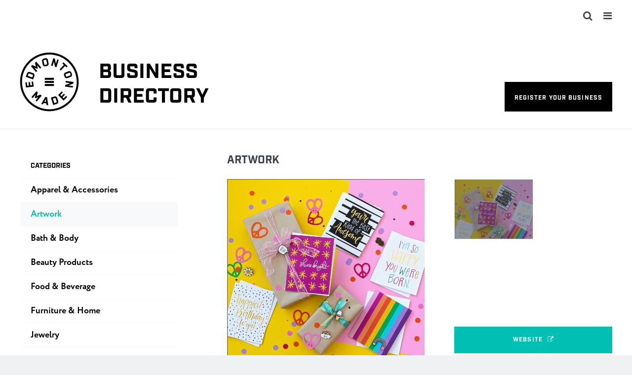

--- FILE ---
content_type: text/html; charset=UTF-8
request_url: https://edmontonmade.com/business/justine-ma-handlettering-and-design/
body_size: 70587
content:

<!DOCTYPE html>
<!--[if lt IE 7 ]> <html class="ie ie6 no-js" lang="en-US"> <![endif]-->
<!--[if IE 7 ]>    <html class="ie ie7 no-js" lang="en-US"> <![endif]-->
<!--[if IE 8 ]>    <html class="ie ie8 no-js" lang="en-US"> <![endif]-->
<!--[if IE 9 ]>    <html class="ie ie9 no-js" lang="en-US"> <![endif]-->
<!--[if gt IE 9]><!--><html class="no-js" lang="en-US"><!--<![endif]-->
<!-- the "no-js" class is for Modernizr. -->

<head id="www-odvod-com" data-template-set="custom-wordpress-template" profile="http://gmpg.org/xfn/11">

	<meta charset="UTF-8">
	
	<!-- Always force latest IE rendering engine (even in intranet) & Chrome Frame -->
	<meta http-equiv="X-UA-Compatible" content="IE=edge,chrome=1">
  
  
<title>Justine Ma Handlettering and Design | Edmonton Made</title>
<meta name="title" content="Justine Ma Handlettering and Design | Edmonton Made">
<meta name="author" content="Odvod Media">
<meta name="Copyright" content="Copyright Edmonton Made 2026. All Rights Reserved.">

<meta name="description" content="" />
<meta name="robots" content="index, follow" />
<meta name="googlebot" content="index, follow, max-snippet:-1, max-image-preview:large, max-video-preview:-1" />
<meta name="bingbot" content="index, follow, max-snippet:-1, max-image-preview:large, max-video-preview:-1" />
<link rel="canonical" href="https://edmontonmade.com/business/justine-ma-handlettering-and-design/" />
<meta property="og:locale" content="en_US" />
<meta property="og:type" content="article" />
<meta property="og:title" content="Justine Ma Handlettering and Design | Edmonton Made" />
<meta property="og:description" content="" />
<meta property="og:url" content="https://edmontonmade.com/business/justine-ma-handlettering-and-design/" />
<meta property="og:site_name" content="Edmonton Made" />
<meta property="article:published_time" content="2023-03-06T21:53:57+00:00" />
<meta property="article:modified_time" content="2023-03-06T21:53:57+00:00" />
<meta name="twitter:card" content="summary_large_image" />
<script type="application/ld+json">{"@context":"https://schema.org","@graph":[{"@type":"WebSite","@id":"https://edmontonmade.com/#website","url":"https://edmontonmade.com/","name":"Edmonton Made","description":"","potentialAction":[{"@type":"SearchAction","target":"https://edmontonmade.com/?s={search_term_string}","query-input":"required name=search_term_string"}],"inLanguage":"en-CA"},{"@type":"WebPage","@id":"https://edmontonmade.com/business/justine-ma-handlettering-and-design/#webpage","url":"https://edmontonmade.com/business/justine-ma-handlettering-and-design/","name":"Justine Ma Handlettering and Design | Edmonton Made","isPartOf":{"@id":"https://edmontonmade.com/#website"},"datePublished":"2023-03-06T21:53:57+00:00","dateModified":"2023-03-06T21:53:57+00:00","author":{"@id":"https://edmontonmade.com/#/schema/person/9b0ba3e329d11e57a05616705cfdf479"},"description":""
,"breadcrumb":{"@id":"https://edmontonmade.com/business/justine-ma-handlettering-and-design/#breadcrumb"},"inLanguage":"en-CA","potentialAction":[{"@type":"ReadAction","target":["https://edmontonmade.com/business/justine-ma-handlettering-and-design/"]}]},{"@type":"BreadcrumbList","@id":"https://edmontonmade.com/business/justine-ma-handlettering-and-design/#breadcrumb","itemListElement":[{"@type":"ListItem","position":1,"item":{"@type":"WebPage","@id":"https://edmontonmade.com/","url":"https://edmontonmade.com/","name":"Home"}},{"@type":"ListItem","position":2,"item":{"@type":"WebPage","@id":"https://edmontonmade.com/business/justine-ma-handlettering-and-design/","url":"https://edmontonmade.com/business/justine-ma-handlettering-and-design/","name":"Justine Ma Handlettering and Design | Edmonton Made"}}]},{"@type":["Person"],"@id":"https://edmontonmade.com/#/schema/person/9b0ba3e329d11e57a05616705cfdf479","name":" ","image":{"@type":"ImageObject","@id":"https://edmontonmade.com/#personlogo","inLanguage":"en-CA","url":"https://secure.gravatar.com/avatar/48e829afe7fa53e6dd1fcca6281059ca5cdde9840b2d9079ec16630becaf4d18?s=96&d=mm&r=g","caption":" "}}]}</script>

<meta name="viewport" content="width=device-width, initial-scale=1, minimum-scale=1, maximum-scale=1, user-scalable=0" />
<meta name="viewport" content="user-scalable=no, width=device-width" />
<meta name="apple-mobile-web-app-capable" content="yes" />
<meta name="apple-mobile-web-app-status-bar-style" content="black-translucent" />
<link rel="icon" href="https://edmontonmade.com/wp-content/themes/edmontonmade/images/social/favicon-32.png" sizes="32x32">
<link rel="icon" href="https://edmontonmade.com/wp-content/themes/edmontonmade/images/social/favicon-64.png" sizes="64x64">
<link rel="icon" href="https://edmontonmade.com/wp-content/themes/edmontonmade/images/social/favicon-128.png" sizes="128x128">
<link rel="icon" href="https://edmontonmade.com/wp-content/themes/edmontonmade/images/social/favicon-192.png" sizes="192x192">
<link rel="shortcut icon" href="https://edmontonmade.com/wp-content/themes/edmontonmade/images/social/favicon-196.png" sizes="196x196">
<link rel="apple-touch-icon" href="https://edmontonmade.com/wp-content/themes/edmontonmade/images/social/favicon-152.png" sizes="152x152">
<link rel="apple-touch-icon" href="https://edmontonmade.com/wp-content/themes/edmontonmade/images/social/favicon-167.png" sizes="167x167">
<link rel="apple-touch-icon" href="https://edmontonmade.com/wp-content/themes/edmontonmade/images/social/favicon-180.png" sizes="180x180">
<meta name="msapplication-TileColor" content="#111217">
<meta name="msapplication-TileImage" content="https://edmontonmade.com/wp-content/themes/edmontonmade/images/social/favicon-144.png">
<meta name="theme-color" content="#111217">
    <!--[if lt IE 9]>
			<script src="http://html5shim.googlecode.com/svn/trunk/html5.js"></script>
	<![endif]-->
  
  <link rel="stylesheet" href="https://use.typekit.net/yhn1dqf.css">
  <link rel="stylesheet" href="https://edmontonmade.com/wp-content/themes/edmontonmade/js/slick/slick.css">
    <link rel="stylesheet" href="https://edmontonmade.com/wp-content/themes/edmontonmade/style.css?r=12455">
  <link rel="stylesheet" href="https://edmontonmade.com/wp-content/themes/edmontonmade/css/fontello2/fontello.css?r=10">
  	
	<link rel="pingback" href="https://edmontonmade.com/xmlrpc.php" />

	  
  <script language="javascript">
		var site = "https://edmontonmade.com/";
		var path = "https://edmontonmade.com/wp-content/themes/edmontonmade/";
    		var id = "369";
		var page = "justine-ma-handlettering-and-design";
        var tablet = false;
		var mobile = false;
	</script>

	<meta name='robots' content='max-image-preview:large' />
<link rel='dns-prefetch' href='//ajax.googleapis.com' />
<link rel="alternate" title="oEmbed (JSON)" type="application/json+oembed" href="https://edmontonmade.com/wp-json/oembed/1.0/embed?url=https%3A%2F%2Fedmontonmade.com%2Fbusiness%2Fjustine-ma-handlettering-and-design%2F" />
<link rel="alternate" title="oEmbed (XML)" type="text/xml+oembed" href="https://edmontonmade.com/wp-json/oembed/1.0/embed?url=https%3A%2F%2Fedmontonmade.com%2Fbusiness%2Fjustine-ma-handlettering-and-design%2F&#038;format=xml" />
<style type="text/css">.pt_splitter {
	display: block;
}</style><style id='wp-img-auto-sizes-contain-inline-css' type='text/css'>
img:is([sizes=auto i],[sizes^="auto," i]){contain-intrinsic-size:3000px 1500px}
/*# sourceURL=wp-img-auto-sizes-contain-inline-css */
</style>
<style id='wp-emoji-styles-inline-css' type='text/css'>

	img.wp-smiley, img.emoji {
		display: inline !important;
		border: none !important;
		box-shadow: none !important;
		height: 1em !important;
		width: 1em !important;
		margin: 0 0.07em !important;
		vertical-align: -0.1em !important;
		background: none !important;
		padding: 0 !important;
	}
/*# sourceURL=wp-emoji-styles-inline-css */
</style>
<style id='wp-block-library-inline-css' type='text/css'>
:root{--wp-block-synced-color:#7a00df;--wp-block-synced-color--rgb:122,0,223;--wp-bound-block-color:var(--wp-block-synced-color);--wp-editor-canvas-background:#ddd;--wp-admin-theme-color:#007cba;--wp-admin-theme-color--rgb:0,124,186;--wp-admin-theme-color-darker-10:#006ba1;--wp-admin-theme-color-darker-10--rgb:0,107,160.5;--wp-admin-theme-color-darker-20:#005a87;--wp-admin-theme-color-darker-20--rgb:0,90,135;--wp-admin-border-width-focus:2px}@media (min-resolution:192dpi){:root{--wp-admin-border-width-focus:1.5px}}.wp-element-button{cursor:pointer}:root .has-very-light-gray-background-color{background-color:#eee}:root .has-very-dark-gray-background-color{background-color:#313131}:root .has-very-light-gray-color{color:#eee}:root .has-very-dark-gray-color{color:#313131}:root .has-vivid-green-cyan-to-vivid-cyan-blue-gradient-background{background:linear-gradient(135deg,#00d084,#0693e3)}:root .has-purple-crush-gradient-background{background:linear-gradient(135deg,#34e2e4,#4721fb 50%,#ab1dfe)}:root .has-hazy-dawn-gradient-background{background:linear-gradient(135deg,#faaca8,#dad0ec)}:root .has-subdued-olive-gradient-background{background:linear-gradient(135deg,#fafae1,#67a671)}:root .has-atomic-cream-gradient-background{background:linear-gradient(135deg,#fdd79a,#004a59)}:root .has-nightshade-gradient-background{background:linear-gradient(135deg,#330968,#31cdcf)}:root .has-midnight-gradient-background{background:linear-gradient(135deg,#020381,#2874fc)}:root{--wp--preset--font-size--normal:16px;--wp--preset--font-size--huge:42px}.has-regular-font-size{font-size:1em}.has-larger-font-size{font-size:2.625em}.has-normal-font-size{font-size:var(--wp--preset--font-size--normal)}.has-huge-font-size{font-size:var(--wp--preset--font-size--huge)}.has-text-align-center{text-align:center}.has-text-align-left{text-align:left}.has-text-align-right{text-align:right}.has-fit-text{white-space:nowrap!important}#end-resizable-editor-section{display:none}.aligncenter{clear:both}.items-justified-left{justify-content:flex-start}.items-justified-center{justify-content:center}.items-justified-right{justify-content:flex-end}.items-justified-space-between{justify-content:space-between}.screen-reader-text{border:0;clip-path:inset(50%);height:1px;margin:-1px;overflow:hidden;padding:0;position:absolute;width:1px;word-wrap:normal!important}.screen-reader-text:focus{background-color:#ddd;clip-path:none;color:#444;display:block;font-size:1em;height:auto;left:5px;line-height:normal;padding:15px 23px 14px;text-decoration:none;top:5px;width:auto;z-index:100000}html :where(.has-border-color){border-style:solid}html :where([style*=border-top-color]){border-top-style:solid}html :where([style*=border-right-color]){border-right-style:solid}html :where([style*=border-bottom-color]){border-bottom-style:solid}html :where([style*=border-left-color]){border-left-style:solid}html :where([style*=border-width]){border-style:solid}html :where([style*=border-top-width]){border-top-style:solid}html :where([style*=border-right-width]){border-right-style:solid}html :where([style*=border-bottom-width]){border-bottom-style:solid}html :where([style*=border-left-width]){border-left-style:solid}html :where(img[class*=wp-image-]){height:auto;max-width:100%}:where(figure){margin:0 0 1em}html :where(.is-position-sticky){--wp-admin--admin-bar--position-offset:var(--wp-admin--admin-bar--height,0px)}@media screen and (max-width:600px){html :where(.is-position-sticky){--wp-admin--admin-bar--position-offset:0px}}

/*# sourceURL=wp-block-library-inline-css */
</style><style id='global-styles-inline-css' type='text/css'>
:root{--wp--preset--aspect-ratio--square: 1;--wp--preset--aspect-ratio--4-3: 4/3;--wp--preset--aspect-ratio--3-4: 3/4;--wp--preset--aspect-ratio--3-2: 3/2;--wp--preset--aspect-ratio--2-3: 2/3;--wp--preset--aspect-ratio--16-9: 16/9;--wp--preset--aspect-ratio--9-16: 9/16;--wp--preset--color--black: #000000;--wp--preset--color--cyan-bluish-gray: #abb8c3;--wp--preset--color--white: #ffffff;--wp--preset--color--pale-pink: #f78da7;--wp--preset--color--vivid-red: #cf2e2e;--wp--preset--color--luminous-vivid-orange: #ff6900;--wp--preset--color--luminous-vivid-amber: #fcb900;--wp--preset--color--light-green-cyan: #7bdcb5;--wp--preset--color--vivid-green-cyan: #00d084;--wp--preset--color--pale-cyan-blue: #8ed1fc;--wp--preset--color--vivid-cyan-blue: #0693e3;--wp--preset--color--vivid-purple: #9b51e0;--wp--preset--gradient--vivid-cyan-blue-to-vivid-purple: linear-gradient(135deg,rgb(6,147,227) 0%,rgb(155,81,224) 100%);--wp--preset--gradient--light-green-cyan-to-vivid-green-cyan: linear-gradient(135deg,rgb(122,220,180) 0%,rgb(0,208,130) 100%);--wp--preset--gradient--luminous-vivid-amber-to-luminous-vivid-orange: linear-gradient(135deg,rgb(252,185,0) 0%,rgb(255,105,0) 100%);--wp--preset--gradient--luminous-vivid-orange-to-vivid-red: linear-gradient(135deg,rgb(255,105,0) 0%,rgb(207,46,46) 100%);--wp--preset--gradient--very-light-gray-to-cyan-bluish-gray: linear-gradient(135deg,rgb(238,238,238) 0%,rgb(169,184,195) 100%);--wp--preset--gradient--cool-to-warm-spectrum: linear-gradient(135deg,rgb(74,234,220) 0%,rgb(151,120,209) 20%,rgb(207,42,186) 40%,rgb(238,44,130) 60%,rgb(251,105,98) 80%,rgb(254,248,76) 100%);--wp--preset--gradient--blush-light-purple: linear-gradient(135deg,rgb(255,206,236) 0%,rgb(152,150,240) 100%);--wp--preset--gradient--blush-bordeaux: linear-gradient(135deg,rgb(254,205,165) 0%,rgb(254,45,45) 50%,rgb(107,0,62) 100%);--wp--preset--gradient--luminous-dusk: linear-gradient(135deg,rgb(255,203,112) 0%,rgb(199,81,192) 50%,rgb(65,88,208) 100%);--wp--preset--gradient--pale-ocean: linear-gradient(135deg,rgb(255,245,203) 0%,rgb(182,227,212) 50%,rgb(51,167,181) 100%);--wp--preset--gradient--electric-grass: linear-gradient(135deg,rgb(202,248,128) 0%,rgb(113,206,126) 100%);--wp--preset--gradient--midnight: linear-gradient(135deg,rgb(2,3,129) 0%,rgb(40,116,252) 100%);--wp--preset--font-size--small: 13px;--wp--preset--font-size--medium: 20px;--wp--preset--font-size--large: 36px;--wp--preset--font-size--x-large: 42px;--wp--preset--spacing--20: 0.44rem;--wp--preset--spacing--30: 0.67rem;--wp--preset--spacing--40: 1rem;--wp--preset--spacing--50: 1.5rem;--wp--preset--spacing--60: 2.25rem;--wp--preset--spacing--70: 3.38rem;--wp--preset--spacing--80: 5.06rem;--wp--preset--shadow--natural: 6px 6px 9px rgba(0, 0, 0, 0.2);--wp--preset--shadow--deep: 12px 12px 50px rgba(0, 0, 0, 0.4);--wp--preset--shadow--sharp: 6px 6px 0px rgba(0, 0, 0, 0.2);--wp--preset--shadow--outlined: 6px 6px 0px -3px rgb(255, 255, 255), 6px 6px rgb(0, 0, 0);--wp--preset--shadow--crisp: 6px 6px 0px rgb(0, 0, 0);}:where(.is-layout-flex){gap: 0.5em;}:where(.is-layout-grid){gap: 0.5em;}body .is-layout-flex{display: flex;}.is-layout-flex{flex-wrap: wrap;align-items: center;}.is-layout-flex > :is(*, div){margin: 0;}body .is-layout-grid{display: grid;}.is-layout-grid > :is(*, div){margin: 0;}:where(.wp-block-columns.is-layout-flex){gap: 2em;}:where(.wp-block-columns.is-layout-grid){gap: 2em;}:where(.wp-block-post-template.is-layout-flex){gap: 1.25em;}:where(.wp-block-post-template.is-layout-grid){gap: 1.25em;}.has-black-color{color: var(--wp--preset--color--black) !important;}.has-cyan-bluish-gray-color{color: var(--wp--preset--color--cyan-bluish-gray) !important;}.has-white-color{color: var(--wp--preset--color--white) !important;}.has-pale-pink-color{color: var(--wp--preset--color--pale-pink) !important;}.has-vivid-red-color{color: var(--wp--preset--color--vivid-red) !important;}.has-luminous-vivid-orange-color{color: var(--wp--preset--color--luminous-vivid-orange) !important;}.has-luminous-vivid-amber-color{color: var(--wp--preset--color--luminous-vivid-amber) !important;}.has-light-green-cyan-color{color: var(--wp--preset--color--light-green-cyan) !important;}.has-vivid-green-cyan-color{color: var(--wp--preset--color--vivid-green-cyan) !important;}.has-pale-cyan-blue-color{color: var(--wp--preset--color--pale-cyan-blue) !important;}.has-vivid-cyan-blue-color{color: var(--wp--preset--color--vivid-cyan-blue) !important;}.has-vivid-purple-color{color: var(--wp--preset--color--vivid-purple) !important;}.has-black-background-color{background-color: var(--wp--preset--color--black) !important;}.has-cyan-bluish-gray-background-color{background-color: var(--wp--preset--color--cyan-bluish-gray) !important;}.has-white-background-color{background-color: var(--wp--preset--color--white) !important;}.has-pale-pink-background-color{background-color: var(--wp--preset--color--pale-pink) !important;}.has-vivid-red-background-color{background-color: var(--wp--preset--color--vivid-red) !important;}.has-luminous-vivid-orange-background-color{background-color: var(--wp--preset--color--luminous-vivid-orange) !important;}.has-luminous-vivid-amber-background-color{background-color: var(--wp--preset--color--luminous-vivid-amber) !important;}.has-light-green-cyan-background-color{background-color: var(--wp--preset--color--light-green-cyan) !important;}.has-vivid-green-cyan-background-color{background-color: var(--wp--preset--color--vivid-green-cyan) !important;}.has-pale-cyan-blue-background-color{background-color: var(--wp--preset--color--pale-cyan-blue) !important;}.has-vivid-cyan-blue-background-color{background-color: var(--wp--preset--color--vivid-cyan-blue) !important;}.has-vivid-purple-background-color{background-color: var(--wp--preset--color--vivid-purple) !important;}.has-black-border-color{border-color: var(--wp--preset--color--black) !important;}.has-cyan-bluish-gray-border-color{border-color: var(--wp--preset--color--cyan-bluish-gray) !important;}.has-white-border-color{border-color: var(--wp--preset--color--white) !important;}.has-pale-pink-border-color{border-color: var(--wp--preset--color--pale-pink) !important;}.has-vivid-red-border-color{border-color: var(--wp--preset--color--vivid-red) !important;}.has-luminous-vivid-orange-border-color{border-color: var(--wp--preset--color--luminous-vivid-orange) !important;}.has-luminous-vivid-amber-border-color{border-color: var(--wp--preset--color--luminous-vivid-amber) !important;}.has-light-green-cyan-border-color{border-color: var(--wp--preset--color--light-green-cyan) !important;}.has-vivid-green-cyan-border-color{border-color: var(--wp--preset--color--vivid-green-cyan) !important;}.has-pale-cyan-blue-border-color{border-color: var(--wp--preset--color--pale-cyan-blue) !important;}.has-vivid-cyan-blue-border-color{border-color: var(--wp--preset--color--vivid-cyan-blue) !important;}.has-vivid-purple-border-color{border-color: var(--wp--preset--color--vivid-purple) !important;}.has-vivid-cyan-blue-to-vivid-purple-gradient-background{background: var(--wp--preset--gradient--vivid-cyan-blue-to-vivid-purple) !important;}.has-light-green-cyan-to-vivid-green-cyan-gradient-background{background: var(--wp--preset--gradient--light-green-cyan-to-vivid-green-cyan) !important;}.has-luminous-vivid-amber-to-luminous-vivid-orange-gradient-background{background: var(--wp--preset--gradient--luminous-vivid-amber-to-luminous-vivid-orange) !important;}.has-luminous-vivid-orange-to-vivid-red-gradient-background{background: var(--wp--preset--gradient--luminous-vivid-orange-to-vivid-red) !important;}.has-very-light-gray-to-cyan-bluish-gray-gradient-background{background: var(--wp--preset--gradient--very-light-gray-to-cyan-bluish-gray) !important;}.has-cool-to-warm-spectrum-gradient-background{background: var(--wp--preset--gradient--cool-to-warm-spectrum) !important;}.has-blush-light-purple-gradient-background{background: var(--wp--preset--gradient--blush-light-purple) !important;}.has-blush-bordeaux-gradient-background{background: var(--wp--preset--gradient--blush-bordeaux) !important;}.has-luminous-dusk-gradient-background{background: var(--wp--preset--gradient--luminous-dusk) !important;}.has-pale-ocean-gradient-background{background: var(--wp--preset--gradient--pale-ocean) !important;}.has-electric-grass-gradient-background{background: var(--wp--preset--gradient--electric-grass) !important;}.has-midnight-gradient-background{background: var(--wp--preset--gradient--midnight) !important;}.has-small-font-size{font-size: var(--wp--preset--font-size--small) !important;}.has-medium-font-size{font-size: var(--wp--preset--font-size--medium) !important;}.has-large-font-size{font-size: var(--wp--preset--font-size--large) !important;}.has-x-large-font-size{font-size: var(--wp--preset--font-size--x-large) !important;}
/*# sourceURL=global-styles-inline-css */
</style>

<style id='classic-theme-styles-inline-css' type='text/css'>
/*! This file is auto-generated */
.wp-block-button__link{color:#fff;background-color:#32373c;border-radius:9999px;box-shadow:none;text-decoration:none;padding:calc(.667em + 2px) calc(1.333em + 2px);font-size:1.125em}.wp-block-file__button{background:#32373c;color:#fff;text-decoration:none}
/*# sourceURL=/wp-includes/css/classic-themes.min.css */
</style>
<script type="text/javascript" src="//ajax.googleapis.com/ajax/libs/jquery/1.8.3/jquery.min.js?ver=6.9" id="jquery-js"></script>
<script type="text/javascript" src="https://edmontonmade.com/wp-content/themes/edmontonmade/js/slick/slick.js?ver=6.9" id="js_slick-js"></script>
<script type="text/javascript" src="https://edmontonmade.com/wp-content/themes/edmontonmade/js/script.js?r=18001&amp;ver=6.9" id="js_site-js"></script>
<link rel="https://api.w.org/" href="https://edmontonmade.com/wp-json/" /><link rel="canonical" href="https://edmontonmade.com/business/justine-ma-handlettering-and-design/" />
<link rel='shortlink' href='https://edmontonmade.com/?p=369' />
<link rel="Shortcut Icon" type="image/x-icon" href="https://edmontonmade.com/wp-content/themes/edmontonmade/images/social/icon.png" /></head>

<body class="wp-singular business-template-default single single-business postid-369 wp-theme-edmontonmade ">
	<div class="loading-wrapper"><div class="loading"></div></div>
	<a name="top"></a>
  
  	
	  <div id="flyout-menu" class="wrap">
		
		<div class="flyout-menu-background">
      <div class="flyout-menu-background-inner">
			  <div class="flyout-menu-background-image">
				  <svg version="1.1" xmlns="http://www.w3.org/2000/svg" xmlns:xlink="http://www.w3.org/1999/xlink" x="0px" y="0px" viewBox="0 0 144 144" style="enable-background:new 0 0 144 144;" xml:space="preserve">
<g>
<path d="M72,0.7C32.7,0.7,0.8,32.7,0.8,72s32,71.3,71.2,71.3s71.2-32,71.2-71.3S111.3,0.7,72,0.7z M72,138.5
	c-36.6,0-66.5-29.8-66.5-66.5S35.4,5.5,72,5.5s66.5,29.8,66.5,66.5S108.6,138.5,72,138.5z"></path>
<polygon points="32.4,71.1 28.8,71.6 29.8,80.1 25.8,80.5 24.9,72.3 21.2,72.7 22.2,80.9 18.3,81.4 17.3,72.9 13.7,73.3 15.1,85.6
	33.9,83.4 	"></polygon>
<path d="M35.7,57.1c0.1-0.3,0.2-0.7,0.2-1.1c0-0.4,0-0.7-0.1-1c0-0.2-0.1-0.4-0.2-0.7c-0.1-0.3-0.2-0.5-0.3-0.8
	c-0.1-0.3-0.3-0.6-0.4-0.8c-0.1-0.3-0.3-0.5-0.4-0.6c-0.2-0.3-0.5-0.5-0.8-0.7c-0.3-0.2-0.6-0.3-0.9-0.4l-8.7-3.2
	c-0.3-0.1-0.6-0.2-1-0.2c-0.3,0-0.7,0-1.1,0.1c-0.1,0-0.4,0.1-0.6,0.2c-0.3,0.1-0.5,0.2-0.8,0.3s-0.6,0.2-0.8,0.4
	c-0.3,0.1-0.5,0.3-0.6,0.4c-0.3,0.2-0.5,0.5-0.8,0.8s-0.4,0.6-0.5,0.9l-3.2,8.9L32.5,66L35.7,57.1z M30.3,61.1l-10.8-3.9l1.9-5.1
	c0.2-0.2,0.4-0.3,0.7-0.4c0.2-0.1,0.6-0.2,0.9-0.2l8.5,3.1c0.2,0.3,0.4,0.5,0.5,0.8s0.2,0.5,0.2,0.7L30.3,61.1z"></path>
<path d="M42.5,45.6L35.2,37l6.9,3.1l1.9-1.6c-0.3-1.2-0.6-2.4-1-3.7c-0.3-1.2-0.6-2.5-1-3.7l7.4,8.6l2.9-2.5L40.1,22.9l-3.2,2.7
	c0.4,1.5,0.8,3.1,1.2,4.6c0.4,1.5,0.8,3.1,1.2,4.6L30.5,31l-3.2,2.7l12.3,14.4L42.5,45.6z"></path>
<path d="M55.9,30.4c0.1,0.3,0.2,0.6,0.3,1c0.1,0.3,0.3,0.6,0.6,0.9c0.1,0.1,0.3,0.3,0.5,0.4c0.2,0.2,0.5,0.4,0.7,0.5
	c0.3,0.2,0.5,0.3,0.8,0.5c0.3,0.2,0.5,0.3,0.7,0.3c0.3,0.1,0.6,0.2,1,0.2c0.4,0,0.8,0,1.1,0l4.7-0.9c0.4-0.1,0.7-0.2,1.1-0.4
	c0.3-0.2,0.6-0.4,0.9-0.6c0.2-0.1,0.3-0.3,0.5-0.6c0.2-0.2,0.4-0.5,0.5-0.8c0.2-0.3,0.3-0.5,0.5-0.8c0.1-0.2,0.2-0.5,0.3-0.6
	c0.1-0.3,0.2-0.7,0.2-1c0-0.3,0-0.7-0.1-1l-1.8-9.3c-0.1-0.3-0.2-0.7-0.3-1c-0.1-0.3-0.3-0.6-0.6-0.9c-0.1-0.1-0.3-0.2-0.5-0.4
	c-0.2-0.2-0.5-0.3-0.7-0.5c-0.3-0.2-0.5-0.4-0.8-0.5c-0.3-0.2-0.5-0.3-0.7-0.3c-0.3-0.1-0.6-0.2-1-0.2c-0.4,0-0.8,0-1.1,0L58,15.4
	c-0.4,0.1-0.7,0.2-1.1,0.4c-0.3,0.2-0.6,0.4-0.8,0.6c-0.2,0.1-0.3,0.3-0.5,0.6c-0.2,0.2-0.4,0.5-0.5,0.8c-0.2,0.3-0.3,0.5-0.5,0.8
	c-0.1,0.2-0.3,0.4-0.3,0.6c-0.1,0.3-0.2,0.7-0.2,1c0,0.3,0,0.7,0.1,1L55.9,30.4z M58.4,19.6c0.2-0.3,0.3-0.4,0.4-0.6l4.5-0.9
	c0.1,0,0.2,0.1,0.3,0.2c0.1,0.1,0.2,0.1,0.4,0.2c0.1,0.1,0.2,0.2,0.4,0.3c0.1,0.1,0.2,0.2,0.3,0.3l1.8,9.3
	c-0.1,0.3-0.3,0.5-0.5,0.8c-0.2,0.3-0.3,0.5-0.5,0.6L61,30.6c-0.1,0-0.2-0.1-0.3-0.1c-0.1-0.1-0.2-0.1-0.3-0.2
	c-0.1-0.1-0.2-0.2-0.4-0.3c-0.1-0.1-0.2-0.2-0.3-0.3l-1.8-9.3C58,20.1,58.2,19.8,58.4,19.6z"></path>
<polygon points="83,22.7 85.6,35.1 89.3,36.3 94.8,18.2 91.1,17.1 87.8,27.9 85.3,15.3 81.6,14.2 76.1,32.3 79.8,33.4 	"></polygon>
<polygon points="99.7,44.2 110.1,33.2 113.8,36.6 116.3,33.9 106.1,24.3 103.6,27 107.3,30.5 96.9,41.6 	"></polygon>
<path d="M109.6,49.8c-0.3,0.2-0.5,0.4-0.8,0.7c-0.1,0.1-0.2,0.3-0.4,0.6c-0.1,0.3-0.3,0.5-0.4,0.8c-0.1,0.3-0.3,0.6-0.4,0.8
	c-0.1,0.3-0.2,0.5-0.2,0.7c-0.1,0.3-0.1,0.7-0.1,1c0,0.4,0.1,0.8,0.2,1.1l1.6,4.5c0.1,0.4,0.3,0.7,0.6,1c0.2,0.3,0.5,0.6,0.7,0.7
	c0.2,0.1,0.4,0.3,0.6,0.4c0.3,0.1,0.5,0.3,0.8,0.4c0.3,0.1,0.6,0.2,0.8,0.3c0.3,0.1,0.5,0.2,0.6,0.2c0.3,0.1,0.7,0.1,1,0.1
	c0.3,0,0.7-0.1,1-0.2l8.9-3.3c0.3-0.1,0.6-0.3,0.9-0.5c0.3-0.2,0.5-0.4,0.7-0.7c0.1-0.1,0.2-0.3,0.3-0.6c0.1-0.2,0.3-0.5,0.4-0.8
	c0.1-0.3,0.3-0.6,0.4-0.8c0.1-0.3,0.2-0.5,0.2-0.7c0.1-0.3,0.1-0.7,0.1-1c0-0.4-0.1-0.8-0.2-1.1l-1.6-4.5c-0.1-0.4-0.3-0.7-0.6-1
	c-0.2-0.3-0.5-0.5-0.7-0.7c-0.2-0.1-0.4-0.3-0.6-0.4c-0.3-0.1-0.6-0.3-0.8-0.4c-0.3-0.1-0.6-0.2-0.8-0.4c-0.3-0.1-0.5-0.2-0.6-0.2
	c-0.4-0.1-0.7-0.1-1-0.1c-0.3,0-0.7,0.1-1,0.3l-8.9,3.3C110.2,49.5,109.9,49.6,109.6,49.8z M111.2,54.1c0-0.1,0.1-0.2,0.2-0.4
	c0.1-0.1,0.1-0.3,0.2-0.4c0.1-0.1,0.2-0.3,0.2-0.4l8.9-3.2c0.3,0.1,0.6,0.2,0.9,0.3c0.3,0.1,0.5,0.3,0.6,0.3l1.6,4.3
	c0,0.1-0.1,0.2-0.1,0.3c0,0.1-0.1,0.3-0.2,0.4c-0.1,0.1-0.1,0.3-0.2,0.4c-0.1,0.1-0.1,0.2-0.2,0.3l-8.9,3.3
	c-0.3-0.1-0.6-0.2-0.8-0.3c-0.3-0.1-0.5-0.3-0.7-0.4l-1.6-4.3C111.1,54.4,111.1,54.3,111.2,54.1z"></path>
<polygon points="130.6,72.1 111.9,69.6 111.4,73.4 122.4,74.9 110.6,79.5 110.1,83.3 128.8,85.8 129.3,82 118.1,80.5 130.1,76 	"></polygon>
<path d="M50.1,102.8c-1.4,0.6-2.9,1.2-4.3,1.9c-1.5,0.6-2.9,1.3-4.4,1.9l2.4-9.2l-3.2-2.7l-12.3,14.3l2.9,2.5l7.4-8.6l-2,7.3
	l1.9,1.6c1.2-0.5,2.3-1,3.5-1.5c1.2-0.5,2.3-1,3.5-1.5l-7.4,8.6l2.9,2.5l12.3-14.3L50.1,102.8z"></path>
<path d="M62.1,108.5l-9.9,17.3l4,0.8c0.3-0.5,0.6-1.1,1-1.7c0.3-0.6,0.7-1.1,1-1.7l6.5,1.2l0.6,3.8l4,0.8l-2.9-19.8L62.1,108.5z
	 M59.9,119.8c0.5-0.9,1.1-1.9,1.6-2.8c0.5-0.9,1.1-1.9,1.6-2.8l1,6.4L59.9,119.8z"></path>
<path d="M93.6,119.5l-2.8-8.9c-0.1-0.3-0.2-0.6-0.4-0.9s-0.4-0.6-0.7-0.8c-0.1-0.1-0.3-0.2-0.5-0.4c-0.2-0.2-0.5-0.3-0.8-0.5
	c-0.3-0.2-0.5-0.3-0.8-0.4c-0.3-0.1-0.5-0.2-0.7-0.3c-0.3-0.1-0.7-0.1-1.1-0.1c-0.4,0-0.7,0.1-1.1,0.2l-9,2.8l5.6,18l9-2.8
	c0.3-0.1,0.7-0.3,1-0.5c0.3-0.2,0.6-0.5,0.8-0.7c0.1-0.1,0.3-0.3,0.4-0.6s0.3-0.5,0.5-0.8c0.1-0.3,0.3-0.5,0.4-0.8
	c0.1-0.3,0.2-0.5,0.3-0.7c0.1-0.3,0.1-0.7,0.1-1C93.8,120.1,93.7,119.8,93.6,119.5z M89.6,121.4c-0.1,0.2-0.3,0.4-0.5,0.6l-5.2,1.6
	l-3.4-11l5.2-1.6c0.3,0.1,0.5,0.2,0.8,0.3c0.2,0.1,0.5,0.3,0.7,0.6l2.7,8.6C89.9,120.9,89.8,121.2,89.6,121.4z"></path>
<polygon points="106.6,112 103.9,109.2 109.8,103.4 107.2,100.8 101.3,106.6 98.6,103.8 104.7,97.8 102.2,95.2 93.3,103.8
	106.5,117.4 115.3,108.7 112.8,106.1 	"></polygon>
<rect x="60.8" y="62.1" width="22.3" height="4.8"></rect>
<rect x="60.8" y="69.6" width="22.3" height="4.8"></rect>
<rect x="60.8" y="77.1" width="22.3" height="4.8"></rect>
</g>
</svg>
			  </div>
      </div>
		</div>

    <div id="flyout-menu-top" class="wrap">
      <div class="row row-1 grid">
        <div class="col col-1 logo">
          <a href="https://edmontonmade.com/"><svg version="1.1" xmlns="http://www.w3.org/2000/svg" xmlns:xlink="http://www.w3.org/1999/xlink" x="0px" y="0px" viewBox="0 0 144 144" style="enable-background:new 0 0 144 144;" xml:space="preserve">
<g>
	<path d="M72,0.7C32.7,0.7,0.8,32.7,0.8,72s32,71.3,71.2,71.3s71.2-32,71.2-71.3S111.3,0.7,72,0.7z M72,138.5
		c-36.6,0-66.5-29.8-66.5-66.5S35.4,5.5,72,5.5s66.5,29.8,66.5,66.5S108.6,138.5,72,138.5z"></path>
	<polygon points="32.4,71.1 28.8,71.6 29.8,80.1 25.8,80.5 24.9,72.3 21.2,72.7 22.2,80.9 18.3,81.4 17.3,72.9 13.7,73.3 15.1,85.6
		33.9,83.4 	"></polygon>
	<path d="M35.7,57.1c0.1-0.3,0.2-0.7,0.2-1.1c0-0.4,0-0.7-0.1-1c0-0.2-0.1-0.4-0.2-0.7c-0.1-0.3-0.2-0.5-0.3-0.8
		c-0.1-0.3-0.3-0.6-0.4-0.8c-0.1-0.3-0.3-0.5-0.4-0.6c-0.2-0.3-0.5-0.5-0.8-0.7c-0.3-0.2-0.6-0.3-0.9-0.4l-8.7-3.2
		c-0.3-0.1-0.6-0.2-1-0.2c-0.3,0-0.7,0-1.1,0.1c-0.1,0-0.4,0.1-0.6,0.2c-0.3,0.1-0.5,0.2-0.8,0.3s-0.6,0.2-0.8,0.4
		c-0.3,0.1-0.5,0.3-0.6,0.4c-0.3,0.2-0.5,0.5-0.8,0.8s-0.4,0.6-0.5,0.9l-3.2,8.9L32.5,66L35.7,57.1z M30.3,61.1l-10.8-3.9l1.9-5.1
		c0.2-0.2,0.4-0.3,0.7-0.4c0.2-0.1,0.6-0.2,0.9-0.2l8.5,3.1c0.2,0.3,0.4,0.5,0.5,0.8s0.2,0.5,0.2,0.7L30.3,61.1z"></path>
	<path d="M42.5,45.6L35.2,37l6.9,3.1l1.9-1.6c-0.3-1.2-0.6-2.4-1-3.7c-0.3-1.2-0.6-2.5-1-3.7l7.4,8.6l2.9-2.5L40.1,22.9l-3.2,2.7
		c0.4,1.5,0.8,3.1,1.2,4.6c0.4,1.5,0.8,3.1,1.2,4.6L30.5,31l-3.2,2.7l12.3,14.4L42.5,45.6z"></path>
	<path d="M55.9,30.4c0.1,0.3,0.2,0.6,0.3,1c0.1,0.3,0.3,0.6,0.6,0.9c0.1,0.1,0.3,0.3,0.5,0.4c0.2,0.2,0.5,0.4,0.7,0.5
		c0.3,0.2,0.5,0.3,0.8,0.5c0.3,0.2,0.5,0.3,0.7,0.3c0.3,0.1,0.6,0.2,1,0.2c0.4,0,0.8,0,1.1,0l4.7-0.9c0.4-0.1,0.7-0.2,1.1-0.4
		c0.3-0.2,0.6-0.4,0.9-0.6c0.2-0.1,0.3-0.3,0.5-0.6c0.2-0.2,0.4-0.5,0.5-0.8c0.2-0.3,0.3-0.5,0.5-0.8c0.1-0.2,0.2-0.5,0.3-0.6
		c0.1-0.3,0.2-0.7,0.2-1c0-0.3,0-0.7-0.1-1l-1.8-9.3c-0.1-0.3-0.2-0.7-0.3-1c-0.1-0.3-0.3-0.6-0.6-0.9c-0.1-0.1-0.3-0.2-0.5-0.4
		c-0.2-0.2-0.5-0.3-0.7-0.5c-0.3-0.2-0.5-0.4-0.8-0.5c-0.3-0.2-0.5-0.3-0.7-0.3c-0.3-0.1-0.6-0.2-1-0.2c-0.4,0-0.8,0-1.1,0L58,15.4
		c-0.4,0.1-0.7,0.2-1.1,0.4c-0.3,0.2-0.6,0.4-0.8,0.6c-0.2,0.1-0.3,0.3-0.5,0.6c-0.2,0.2-0.4,0.5-0.5,0.8c-0.2,0.3-0.3,0.5-0.5,0.8
		c-0.1,0.2-0.3,0.4-0.3,0.6c-0.1,0.3-0.2,0.7-0.2,1c0,0.3,0,0.7,0.1,1L55.9,30.4z M58.4,19.6c0.2-0.3,0.3-0.4,0.4-0.6l4.5-0.9
		c0.1,0,0.2,0.1,0.3,0.2c0.1,0.1,0.2,0.1,0.4,0.2c0.1,0.1,0.2,0.2,0.4,0.3c0.1,0.1,0.2,0.2,0.3,0.3l1.8,9.3
		c-0.1,0.3-0.3,0.5-0.5,0.8c-0.2,0.3-0.3,0.5-0.5,0.6L61,30.6c-0.1,0-0.2-0.1-0.3-0.1c-0.1-0.1-0.2-0.1-0.3-0.2
		c-0.1-0.1-0.2-0.2-0.4-0.3c-0.1-0.1-0.2-0.2-0.3-0.3l-1.8-9.3C58,20.1,58.2,19.8,58.4,19.6z"></path>
	<polygon points="83,22.7 85.6,35.1 89.3,36.3 94.8,18.2 91.1,17.1 87.8,27.9 85.3,15.3 81.6,14.2 76.1,32.3 79.8,33.4 	"></polygon>
	<polygon points="99.7,44.2 110.1,33.2 113.8,36.6 116.3,33.9 106.1,24.3 103.6,27 107.3,30.5 96.9,41.6 	"></polygon>
	<path d="M109.6,49.8c-0.3,0.2-0.5,0.4-0.8,0.7c-0.1,0.1-0.2,0.3-0.4,0.6c-0.1,0.3-0.3,0.5-0.4,0.8c-0.1,0.3-0.3,0.6-0.4,0.8
		c-0.1,0.3-0.2,0.5-0.2,0.7c-0.1,0.3-0.1,0.7-0.1,1c0,0.4,0.1,0.8,0.2,1.1l1.6,4.5c0.1,0.4,0.3,0.7,0.6,1c0.2,0.3,0.5,0.6,0.7,0.7
		c0.2,0.1,0.4,0.3,0.6,0.4c0.3,0.1,0.5,0.3,0.8,0.4c0.3,0.1,0.6,0.2,0.8,0.3c0.3,0.1,0.5,0.2,0.6,0.2c0.3,0.1,0.7,0.1,1,0.1
		c0.3,0,0.7-0.1,1-0.2l8.9-3.3c0.3-0.1,0.6-0.3,0.9-0.5c0.3-0.2,0.5-0.4,0.7-0.7c0.1-0.1,0.2-0.3,0.3-0.6c0.1-0.2,0.3-0.5,0.4-0.8
		c0.1-0.3,0.3-0.6,0.4-0.8c0.1-0.3,0.2-0.5,0.2-0.7c0.1-0.3,0.1-0.7,0.1-1c0-0.4-0.1-0.8-0.2-1.1l-1.6-4.5c-0.1-0.4-0.3-0.7-0.6-1
		c-0.2-0.3-0.5-0.5-0.7-0.7c-0.2-0.1-0.4-0.3-0.6-0.4c-0.3-0.1-0.6-0.3-0.8-0.4c-0.3-0.1-0.6-0.2-0.8-0.4c-0.3-0.1-0.5-0.2-0.6-0.2
		c-0.4-0.1-0.7-0.1-1-0.1c-0.3,0-0.7,0.1-1,0.3l-8.9,3.3C110.2,49.5,109.9,49.6,109.6,49.8z M111.2,54.1c0-0.1,0.1-0.2,0.2-0.4
		c0.1-0.1,0.1-0.3,0.2-0.4c0.1-0.1,0.2-0.3,0.2-0.4l8.9-3.2c0.3,0.1,0.6,0.2,0.9,0.3c0.3,0.1,0.5,0.3,0.6,0.3l1.6,4.3
		c0,0.1-0.1,0.2-0.1,0.3c0,0.1-0.1,0.3-0.2,0.4c-0.1,0.1-0.1,0.3-0.2,0.4c-0.1,0.1-0.1,0.2-0.2,0.3l-8.9,3.3
		c-0.3-0.1-0.6-0.2-0.8-0.3c-0.3-0.1-0.5-0.3-0.7-0.4l-1.6-4.3C111.1,54.4,111.1,54.3,111.2,54.1z"></path>
	<polygon points="130.6,72.1 111.9,69.6 111.4,73.4 122.4,74.9 110.6,79.5 110.1,83.3 128.8,85.8 129.3,82 118.1,80.5 130.1,76 	"></polygon>
	<path d="M50.1,102.8c-1.4,0.6-2.9,1.2-4.3,1.9c-1.5,0.6-2.9,1.3-4.4,1.9l2.4-9.2l-3.2-2.7l-12.3,14.3l2.9,2.5l7.4-8.6l-2,7.3
		l1.9,1.6c1.2-0.5,2.3-1,3.5-1.5c1.2-0.5,2.3-1,3.5-1.5l-7.4,8.6l2.9,2.5l12.3-14.3L50.1,102.8z"></path>
	<path d="M62.1,108.5l-9.9,17.3l4,0.8c0.3-0.5,0.6-1.1,1-1.7c0.3-0.6,0.7-1.1,1-1.7l6.5,1.2l0.6,3.8l4,0.8l-2.9-19.8L62.1,108.5z
		 M59.9,119.8c0.5-0.9,1.1-1.9,1.6-2.8c0.5-0.9,1.1-1.9,1.6-2.8l1,6.4L59.9,119.8z"></path>
	<path d="M93.6,119.5l-2.8-8.9c-0.1-0.3-0.2-0.6-0.4-0.9s-0.4-0.6-0.7-0.8c-0.1-0.1-0.3-0.2-0.5-0.4c-0.2-0.2-0.5-0.3-0.8-0.5
		c-0.3-0.2-0.5-0.3-0.8-0.4c-0.3-0.1-0.5-0.2-0.7-0.3c-0.3-0.1-0.7-0.1-1.1-0.1c-0.4,0-0.7,0.1-1.1,0.2l-9,2.8l5.6,18l9-2.8
		c0.3-0.1,0.7-0.3,1-0.5c0.3-0.2,0.6-0.5,0.8-0.7c0.1-0.1,0.3-0.3,0.4-0.6s0.3-0.5,0.5-0.8c0.1-0.3,0.3-0.5,0.4-0.8
		c0.1-0.3,0.2-0.5,0.3-0.7c0.1-0.3,0.1-0.7,0.1-1C93.8,120.1,93.7,119.8,93.6,119.5z M89.6,121.4c-0.1,0.2-0.3,0.4-0.5,0.6l-5.2,1.6
		l-3.4-11l5.2-1.6c0.3,0.1,0.5,0.2,0.8,0.3c0.2,0.1,0.5,0.3,0.7,0.6l2.7,8.6C89.9,120.9,89.8,121.2,89.6,121.4z"></path>
	<polygon points="106.6,112 103.9,109.2 109.8,103.4 107.2,100.8 101.3,106.6 98.6,103.8 104.7,97.8 102.2,95.2 93.3,103.8
		106.5,117.4 115.3,108.7 112.8,106.1 	"></polygon>
	<rect x="60.8" y="62.1" width="22.3" height="4.8"></rect>
	<rect x="60.8" y="69.6" width="22.3" height="4.8"></rect>
	<rect x="60.8" y="77.1" width="22.3" height="4.8"></rect>
</g>
</svg></a>
        </div>
        <div class="col col-2 vert-middle">
          <ul class="menu">
            <li class="btn-close"><a href="#" class="icon-cancel"></a></li>
          </ul>
        </div>
      </div>
    </div>
    
    <div id="flyout-menu-main" class="wrap grid">
      <div id="flyout-menu-main-inner" class="wrap grid">
        <div class="row row-1 grid">
          <div class="col col-1 top-menu">
            <ul>
              <li><a href="https://edmontonmade.com/business-directory/" class="button" target="_blank">Find a local business</a></li>
              <li><a href="https://edmontonmade.com/register/" class="button dark" target="_blank">Register your business</a></li>
            </ul>
          </div>
        </div>
        <div class="row row-2 grid">
          <div class="col col-1 main-menu">
            <ul id="menu-main-menu" class="menu"><li id="menu-item-172" class="menu-item menu-item-type-post_type menu-item-object-page menu-item-172"><a href="https://edmontonmade.com/business-directory/">Business Directory</a></li>
</ul>          </div>
        </div>
              </div>
    </div>
    
    <div id="flyout-menu-sub" class="wrap">
      <div class="row row-1 grid">
      </div>
    </div>
  </div>  
    <div id="search" class="wrap">
		
		<div class="search-background">
      <div class="search-background-inner">
			  <div class="search-background-image">
				  <svg version="1.1" xmlns="http://www.w3.org/2000/svg" xmlns:xlink="http://www.w3.org/1999/xlink" x="0px" y="0px" viewBox="0 0 144 144" style="enable-background:new 0 0 144 144;" xml:space="preserve">
<g>
<path d="M72,0.7C32.7,0.7,0.8,32.7,0.8,72s32,71.3,71.2,71.3s71.2-32,71.2-71.3S111.3,0.7,72,0.7z M72,138.5
	c-36.6,0-66.5-29.8-66.5-66.5S35.4,5.5,72,5.5s66.5,29.8,66.5,66.5S108.6,138.5,72,138.5z"></path>
<polygon points="32.4,71.1 28.8,71.6 29.8,80.1 25.8,80.5 24.9,72.3 21.2,72.7 22.2,80.9 18.3,81.4 17.3,72.9 13.7,73.3 15.1,85.6
	33.9,83.4 	"></polygon>
<path d="M35.7,57.1c0.1-0.3,0.2-0.7,0.2-1.1c0-0.4,0-0.7-0.1-1c0-0.2-0.1-0.4-0.2-0.7c-0.1-0.3-0.2-0.5-0.3-0.8
	c-0.1-0.3-0.3-0.6-0.4-0.8c-0.1-0.3-0.3-0.5-0.4-0.6c-0.2-0.3-0.5-0.5-0.8-0.7c-0.3-0.2-0.6-0.3-0.9-0.4l-8.7-3.2
	c-0.3-0.1-0.6-0.2-1-0.2c-0.3,0-0.7,0-1.1,0.1c-0.1,0-0.4,0.1-0.6,0.2c-0.3,0.1-0.5,0.2-0.8,0.3s-0.6,0.2-0.8,0.4
	c-0.3,0.1-0.5,0.3-0.6,0.4c-0.3,0.2-0.5,0.5-0.8,0.8s-0.4,0.6-0.5,0.9l-3.2,8.9L32.5,66L35.7,57.1z M30.3,61.1l-10.8-3.9l1.9-5.1
	c0.2-0.2,0.4-0.3,0.7-0.4c0.2-0.1,0.6-0.2,0.9-0.2l8.5,3.1c0.2,0.3,0.4,0.5,0.5,0.8s0.2,0.5,0.2,0.7L30.3,61.1z"></path>
<path d="M42.5,45.6L35.2,37l6.9,3.1l1.9-1.6c-0.3-1.2-0.6-2.4-1-3.7c-0.3-1.2-0.6-2.5-1-3.7l7.4,8.6l2.9-2.5L40.1,22.9l-3.2,2.7
	c0.4,1.5,0.8,3.1,1.2,4.6c0.4,1.5,0.8,3.1,1.2,4.6L30.5,31l-3.2,2.7l12.3,14.4L42.5,45.6z"></path>
<path d="M55.9,30.4c0.1,0.3,0.2,0.6,0.3,1c0.1,0.3,0.3,0.6,0.6,0.9c0.1,0.1,0.3,0.3,0.5,0.4c0.2,0.2,0.5,0.4,0.7,0.5
	c0.3,0.2,0.5,0.3,0.8,0.5c0.3,0.2,0.5,0.3,0.7,0.3c0.3,0.1,0.6,0.2,1,0.2c0.4,0,0.8,0,1.1,0l4.7-0.9c0.4-0.1,0.7-0.2,1.1-0.4
	c0.3-0.2,0.6-0.4,0.9-0.6c0.2-0.1,0.3-0.3,0.5-0.6c0.2-0.2,0.4-0.5,0.5-0.8c0.2-0.3,0.3-0.5,0.5-0.8c0.1-0.2,0.2-0.5,0.3-0.6
	c0.1-0.3,0.2-0.7,0.2-1c0-0.3,0-0.7-0.1-1l-1.8-9.3c-0.1-0.3-0.2-0.7-0.3-1c-0.1-0.3-0.3-0.6-0.6-0.9c-0.1-0.1-0.3-0.2-0.5-0.4
	c-0.2-0.2-0.5-0.3-0.7-0.5c-0.3-0.2-0.5-0.4-0.8-0.5c-0.3-0.2-0.5-0.3-0.7-0.3c-0.3-0.1-0.6-0.2-1-0.2c-0.4,0-0.8,0-1.1,0L58,15.4
	c-0.4,0.1-0.7,0.2-1.1,0.4c-0.3,0.2-0.6,0.4-0.8,0.6c-0.2,0.1-0.3,0.3-0.5,0.6c-0.2,0.2-0.4,0.5-0.5,0.8c-0.2,0.3-0.3,0.5-0.5,0.8
	c-0.1,0.2-0.3,0.4-0.3,0.6c-0.1,0.3-0.2,0.7-0.2,1c0,0.3,0,0.7,0.1,1L55.9,30.4z M58.4,19.6c0.2-0.3,0.3-0.4,0.4-0.6l4.5-0.9
	c0.1,0,0.2,0.1,0.3,0.2c0.1,0.1,0.2,0.1,0.4,0.2c0.1,0.1,0.2,0.2,0.4,0.3c0.1,0.1,0.2,0.2,0.3,0.3l1.8,9.3
	c-0.1,0.3-0.3,0.5-0.5,0.8c-0.2,0.3-0.3,0.5-0.5,0.6L61,30.6c-0.1,0-0.2-0.1-0.3-0.1c-0.1-0.1-0.2-0.1-0.3-0.2
	c-0.1-0.1-0.2-0.2-0.4-0.3c-0.1-0.1-0.2-0.2-0.3-0.3l-1.8-9.3C58,20.1,58.2,19.8,58.4,19.6z"></path>
<polygon points="83,22.7 85.6,35.1 89.3,36.3 94.8,18.2 91.1,17.1 87.8,27.9 85.3,15.3 81.6,14.2 76.1,32.3 79.8,33.4 	"></polygon>
<polygon points="99.7,44.2 110.1,33.2 113.8,36.6 116.3,33.9 106.1,24.3 103.6,27 107.3,30.5 96.9,41.6 	"></polygon>
<path d="M109.6,49.8c-0.3,0.2-0.5,0.4-0.8,0.7c-0.1,0.1-0.2,0.3-0.4,0.6c-0.1,0.3-0.3,0.5-0.4,0.8c-0.1,0.3-0.3,0.6-0.4,0.8
	c-0.1,0.3-0.2,0.5-0.2,0.7c-0.1,0.3-0.1,0.7-0.1,1c0,0.4,0.1,0.8,0.2,1.1l1.6,4.5c0.1,0.4,0.3,0.7,0.6,1c0.2,0.3,0.5,0.6,0.7,0.7
	c0.2,0.1,0.4,0.3,0.6,0.4c0.3,0.1,0.5,0.3,0.8,0.4c0.3,0.1,0.6,0.2,0.8,0.3c0.3,0.1,0.5,0.2,0.6,0.2c0.3,0.1,0.7,0.1,1,0.1
	c0.3,0,0.7-0.1,1-0.2l8.9-3.3c0.3-0.1,0.6-0.3,0.9-0.5c0.3-0.2,0.5-0.4,0.7-0.7c0.1-0.1,0.2-0.3,0.3-0.6c0.1-0.2,0.3-0.5,0.4-0.8
	c0.1-0.3,0.3-0.6,0.4-0.8c0.1-0.3,0.2-0.5,0.2-0.7c0.1-0.3,0.1-0.7,0.1-1c0-0.4-0.1-0.8-0.2-1.1l-1.6-4.5c-0.1-0.4-0.3-0.7-0.6-1
	c-0.2-0.3-0.5-0.5-0.7-0.7c-0.2-0.1-0.4-0.3-0.6-0.4c-0.3-0.1-0.6-0.3-0.8-0.4c-0.3-0.1-0.6-0.2-0.8-0.4c-0.3-0.1-0.5-0.2-0.6-0.2
	c-0.4-0.1-0.7-0.1-1-0.1c-0.3,0-0.7,0.1-1,0.3l-8.9,3.3C110.2,49.5,109.9,49.6,109.6,49.8z M111.2,54.1c0-0.1,0.1-0.2,0.2-0.4
	c0.1-0.1,0.1-0.3,0.2-0.4c0.1-0.1,0.2-0.3,0.2-0.4l8.9-3.2c0.3,0.1,0.6,0.2,0.9,0.3c0.3,0.1,0.5,0.3,0.6,0.3l1.6,4.3
	c0,0.1-0.1,0.2-0.1,0.3c0,0.1-0.1,0.3-0.2,0.4c-0.1,0.1-0.1,0.3-0.2,0.4c-0.1,0.1-0.1,0.2-0.2,0.3l-8.9,3.3
	c-0.3-0.1-0.6-0.2-0.8-0.3c-0.3-0.1-0.5-0.3-0.7-0.4l-1.6-4.3C111.1,54.4,111.1,54.3,111.2,54.1z"></path>
<polygon points="130.6,72.1 111.9,69.6 111.4,73.4 122.4,74.9 110.6,79.5 110.1,83.3 128.8,85.8 129.3,82 118.1,80.5 130.1,76 	"></polygon>
<path d="M50.1,102.8c-1.4,0.6-2.9,1.2-4.3,1.9c-1.5,0.6-2.9,1.3-4.4,1.9l2.4-9.2l-3.2-2.7l-12.3,14.3l2.9,2.5l7.4-8.6l-2,7.3
	l1.9,1.6c1.2-0.5,2.3-1,3.5-1.5c1.2-0.5,2.3-1,3.5-1.5l-7.4,8.6l2.9,2.5l12.3-14.3L50.1,102.8z"></path>
<path d="M62.1,108.5l-9.9,17.3l4,0.8c0.3-0.5,0.6-1.1,1-1.7c0.3-0.6,0.7-1.1,1-1.7l6.5,1.2l0.6,3.8l4,0.8l-2.9-19.8L62.1,108.5z
	 M59.9,119.8c0.5-0.9,1.1-1.9,1.6-2.8c0.5-0.9,1.1-1.9,1.6-2.8l1,6.4L59.9,119.8z"></path>
<path d="M93.6,119.5l-2.8-8.9c-0.1-0.3-0.2-0.6-0.4-0.9s-0.4-0.6-0.7-0.8c-0.1-0.1-0.3-0.2-0.5-0.4c-0.2-0.2-0.5-0.3-0.8-0.5
	c-0.3-0.2-0.5-0.3-0.8-0.4c-0.3-0.1-0.5-0.2-0.7-0.3c-0.3-0.1-0.7-0.1-1.1-0.1c-0.4,0-0.7,0.1-1.1,0.2l-9,2.8l5.6,18l9-2.8
	c0.3-0.1,0.7-0.3,1-0.5c0.3-0.2,0.6-0.5,0.8-0.7c0.1-0.1,0.3-0.3,0.4-0.6s0.3-0.5,0.5-0.8c0.1-0.3,0.3-0.5,0.4-0.8
	c0.1-0.3,0.2-0.5,0.3-0.7c0.1-0.3,0.1-0.7,0.1-1C93.8,120.1,93.7,119.8,93.6,119.5z M89.6,121.4c-0.1,0.2-0.3,0.4-0.5,0.6l-5.2,1.6
	l-3.4-11l5.2-1.6c0.3,0.1,0.5,0.2,0.8,0.3c0.2,0.1,0.5,0.3,0.7,0.6l2.7,8.6C89.9,120.9,89.8,121.2,89.6,121.4z"></path>
<polygon points="106.6,112 103.9,109.2 109.8,103.4 107.2,100.8 101.3,106.6 98.6,103.8 104.7,97.8 102.2,95.2 93.3,103.8
	106.5,117.4 115.3,108.7 112.8,106.1 	"></polygon>
<rect x="60.8" y="62.1" width="22.3" height="4.8"></rect>
<rect x="60.8" y="69.6" width="22.3" height="4.8"></rect>
<rect x="60.8" y="77.1" width="22.3" height="4.8"></rect>
</g>
</svg>
			  </div>
      </div>
		</div>

    <div id="search-top" class="wrap">
      <div class="row row-1 grid">
        <div class="col col-1 logo">
          <a href="https://edmontonmade.com/"><svg version="1.1" xmlns="http://www.w3.org/2000/svg" xmlns:xlink="http://www.w3.org/1999/xlink" x="0px" y="0px" viewBox="0 0 144 144" style="enable-background:new 0 0 144 144;" xml:space="preserve">
<g>
	<path d="M72,0.7C32.7,0.7,0.8,32.7,0.8,72s32,71.3,71.2,71.3s71.2-32,71.2-71.3S111.3,0.7,72,0.7z M72,138.5
		c-36.6,0-66.5-29.8-66.5-66.5S35.4,5.5,72,5.5s66.5,29.8,66.5,66.5S108.6,138.5,72,138.5z"></path>
	<polygon points="32.4,71.1 28.8,71.6 29.8,80.1 25.8,80.5 24.9,72.3 21.2,72.7 22.2,80.9 18.3,81.4 17.3,72.9 13.7,73.3 15.1,85.6
		33.9,83.4 	"></polygon>
	<path d="M35.7,57.1c0.1-0.3,0.2-0.7,0.2-1.1c0-0.4,0-0.7-0.1-1c0-0.2-0.1-0.4-0.2-0.7c-0.1-0.3-0.2-0.5-0.3-0.8
		c-0.1-0.3-0.3-0.6-0.4-0.8c-0.1-0.3-0.3-0.5-0.4-0.6c-0.2-0.3-0.5-0.5-0.8-0.7c-0.3-0.2-0.6-0.3-0.9-0.4l-8.7-3.2
		c-0.3-0.1-0.6-0.2-1-0.2c-0.3,0-0.7,0-1.1,0.1c-0.1,0-0.4,0.1-0.6,0.2c-0.3,0.1-0.5,0.2-0.8,0.3s-0.6,0.2-0.8,0.4
		c-0.3,0.1-0.5,0.3-0.6,0.4c-0.3,0.2-0.5,0.5-0.8,0.8s-0.4,0.6-0.5,0.9l-3.2,8.9L32.5,66L35.7,57.1z M30.3,61.1l-10.8-3.9l1.9-5.1
		c0.2-0.2,0.4-0.3,0.7-0.4c0.2-0.1,0.6-0.2,0.9-0.2l8.5,3.1c0.2,0.3,0.4,0.5,0.5,0.8s0.2,0.5,0.2,0.7L30.3,61.1z"></path>
	<path d="M42.5,45.6L35.2,37l6.9,3.1l1.9-1.6c-0.3-1.2-0.6-2.4-1-3.7c-0.3-1.2-0.6-2.5-1-3.7l7.4,8.6l2.9-2.5L40.1,22.9l-3.2,2.7
		c0.4,1.5,0.8,3.1,1.2,4.6c0.4,1.5,0.8,3.1,1.2,4.6L30.5,31l-3.2,2.7l12.3,14.4L42.5,45.6z"></path>
	<path d="M55.9,30.4c0.1,0.3,0.2,0.6,0.3,1c0.1,0.3,0.3,0.6,0.6,0.9c0.1,0.1,0.3,0.3,0.5,0.4c0.2,0.2,0.5,0.4,0.7,0.5
		c0.3,0.2,0.5,0.3,0.8,0.5c0.3,0.2,0.5,0.3,0.7,0.3c0.3,0.1,0.6,0.2,1,0.2c0.4,0,0.8,0,1.1,0l4.7-0.9c0.4-0.1,0.7-0.2,1.1-0.4
		c0.3-0.2,0.6-0.4,0.9-0.6c0.2-0.1,0.3-0.3,0.5-0.6c0.2-0.2,0.4-0.5,0.5-0.8c0.2-0.3,0.3-0.5,0.5-0.8c0.1-0.2,0.2-0.5,0.3-0.6
		c0.1-0.3,0.2-0.7,0.2-1c0-0.3,0-0.7-0.1-1l-1.8-9.3c-0.1-0.3-0.2-0.7-0.3-1c-0.1-0.3-0.3-0.6-0.6-0.9c-0.1-0.1-0.3-0.2-0.5-0.4
		c-0.2-0.2-0.5-0.3-0.7-0.5c-0.3-0.2-0.5-0.4-0.8-0.5c-0.3-0.2-0.5-0.3-0.7-0.3c-0.3-0.1-0.6-0.2-1-0.2c-0.4,0-0.8,0-1.1,0L58,15.4
		c-0.4,0.1-0.7,0.2-1.1,0.4c-0.3,0.2-0.6,0.4-0.8,0.6c-0.2,0.1-0.3,0.3-0.5,0.6c-0.2,0.2-0.4,0.5-0.5,0.8c-0.2,0.3-0.3,0.5-0.5,0.8
		c-0.1,0.2-0.3,0.4-0.3,0.6c-0.1,0.3-0.2,0.7-0.2,1c0,0.3,0,0.7,0.1,1L55.9,30.4z M58.4,19.6c0.2-0.3,0.3-0.4,0.4-0.6l4.5-0.9
		c0.1,0,0.2,0.1,0.3,0.2c0.1,0.1,0.2,0.1,0.4,0.2c0.1,0.1,0.2,0.2,0.4,0.3c0.1,0.1,0.2,0.2,0.3,0.3l1.8,9.3
		c-0.1,0.3-0.3,0.5-0.5,0.8c-0.2,0.3-0.3,0.5-0.5,0.6L61,30.6c-0.1,0-0.2-0.1-0.3-0.1c-0.1-0.1-0.2-0.1-0.3-0.2
		c-0.1-0.1-0.2-0.2-0.4-0.3c-0.1-0.1-0.2-0.2-0.3-0.3l-1.8-9.3C58,20.1,58.2,19.8,58.4,19.6z"></path>
	<polygon points="83,22.7 85.6,35.1 89.3,36.3 94.8,18.2 91.1,17.1 87.8,27.9 85.3,15.3 81.6,14.2 76.1,32.3 79.8,33.4 	"></polygon>
	<polygon points="99.7,44.2 110.1,33.2 113.8,36.6 116.3,33.9 106.1,24.3 103.6,27 107.3,30.5 96.9,41.6 	"></polygon>
	<path d="M109.6,49.8c-0.3,0.2-0.5,0.4-0.8,0.7c-0.1,0.1-0.2,0.3-0.4,0.6c-0.1,0.3-0.3,0.5-0.4,0.8c-0.1,0.3-0.3,0.6-0.4,0.8
		c-0.1,0.3-0.2,0.5-0.2,0.7c-0.1,0.3-0.1,0.7-0.1,1c0,0.4,0.1,0.8,0.2,1.1l1.6,4.5c0.1,0.4,0.3,0.7,0.6,1c0.2,0.3,0.5,0.6,0.7,0.7
		c0.2,0.1,0.4,0.3,0.6,0.4c0.3,0.1,0.5,0.3,0.8,0.4c0.3,0.1,0.6,0.2,0.8,0.3c0.3,0.1,0.5,0.2,0.6,0.2c0.3,0.1,0.7,0.1,1,0.1
		c0.3,0,0.7-0.1,1-0.2l8.9-3.3c0.3-0.1,0.6-0.3,0.9-0.5c0.3-0.2,0.5-0.4,0.7-0.7c0.1-0.1,0.2-0.3,0.3-0.6c0.1-0.2,0.3-0.5,0.4-0.8
		c0.1-0.3,0.3-0.6,0.4-0.8c0.1-0.3,0.2-0.5,0.2-0.7c0.1-0.3,0.1-0.7,0.1-1c0-0.4-0.1-0.8-0.2-1.1l-1.6-4.5c-0.1-0.4-0.3-0.7-0.6-1
		c-0.2-0.3-0.5-0.5-0.7-0.7c-0.2-0.1-0.4-0.3-0.6-0.4c-0.3-0.1-0.6-0.3-0.8-0.4c-0.3-0.1-0.6-0.2-0.8-0.4c-0.3-0.1-0.5-0.2-0.6-0.2
		c-0.4-0.1-0.7-0.1-1-0.1c-0.3,0-0.7,0.1-1,0.3l-8.9,3.3C110.2,49.5,109.9,49.6,109.6,49.8z M111.2,54.1c0-0.1,0.1-0.2,0.2-0.4
		c0.1-0.1,0.1-0.3,0.2-0.4c0.1-0.1,0.2-0.3,0.2-0.4l8.9-3.2c0.3,0.1,0.6,0.2,0.9,0.3c0.3,0.1,0.5,0.3,0.6,0.3l1.6,4.3
		c0,0.1-0.1,0.2-0.1,0.3c0,0.1-0.1,0.3-0.2,0.4c-0.1,0.1-0.1,0.3-0.2,0.4c-0.1,0.1-0.1,0.2-0.2,0.3l-8.9,3.3
		c-0.3-0.1-0.6-0.2-0.8-0.3c-0.3-0.1-0.5-0.3-0.7-0.4l-1.6-4.3C111.1,54.4,111.1,54.3,111.2,54.1z"></path>
	<polygon points="130.6,72.1 111.9,69.6 111.4,73.4 122.4,74.9 110.6,79.5 110.1,83.3 128.8,85.8 129.3,82 118.1,80.5 130.1,76 	"></polygon>
	<path d="M50.1,102.8c-1.4,0.6-2.9,1.2-4.3,1.9c-1.5,0.6-2.9,1.3-4.4,1.9l2.4-9.2l-3.2-2.7l-12.3,14.3l2.9,2.5l7.4-8.6l-2,7.3
		l1.9,1.6c1.2-0.5,2.3-1,3.5-1.5c1.2-0.5,2.3-1,3.5-1.5l-7.4,8.6l2.9,2.5l12.3-14.3L50.1,102.8z"></path>
	<path d="M62.1,108.5l-9.9,17.3l4,0.8c0.3-0.5,0.6-1.1,1-1.7c0.3-0.6,0.7-1.1,1-1.7l6.5,1.2l0.6,3.8l4,0.8l-2.9-19.8L62.1,108.5z
		 M59.9,119.8c0.5-0.9,1.1-1.9,1.6-2.8c0.5-0.9,1.1-1.9,1.6-2.8l1,6.4L59.9,119.8z"></path>
	<path d="M93.6,119.5l-2.8-8.9c-0.1-0.3-0.2-0.6-0.4-0.9s-0.4-0.6-0.7-0.8c-0.1-0.1-0.3-0.2-0.5-0.4c-0.2-0.2-0.5-0.3-0.8-0.5
		c-0.3-0.2-0.5-0.3-0.8-0.4c-0.3-0.1-0.5-0.2-0.7-0.3c-0.3-0.1-0.7-0.1-1.1-0.1c-0.4,0-0.7,0.1-1.1,0.2l-9,2.8l5.6,18l9-2.8
		c0.3-0.1,0.7-0.3,1-0.5c0.3-0.2,0.6-0.5,0.8-0.7c0.1-0.1,0.3-0.3,0.4-0.6s0.3-0.5,0.5-0.8c0.1-0.3,0.3-0.5,0.4-0.8
		c0.1-0.3,0.2-0.5,0.3-0.7c0.1-0.3,0.1-0.7,0.1-1C93.8,120.1,93.7,119.8,93.6,119.5z M89.6,121.4c-0.1,0.2-0.3,0.4-0.5,0.6l-5.2,1.6
		l-3.4-11l5.2-1.6c0.3,0.1,0.5,0.2,0.8,0.3c0.2,0.1,0.5,0.3,0.7,0.6l2.7,8.6C89.9,120.9,89.8,121.2,89.6,121.4z"></path>
	<polygon points="106.6,112 103.9,109.2 109.8,103.4 107.2,100.8 101.3,106.6 98.6,103.8 104.7,97.8 102.2,95.2 93.3,103.8
		106.5,117.4 115.3,108.7 112.8,106.1 	"></polygon>
	<rect x="60.8" y="62.1" width="22.3" height="4.8"></rect>
	<rect x="60.8" y="69.6" width="22.3" height="4.8"></rect>
	<rect x="60.8" y="77.1" width="22.3" height="4.8"></rect>
</g>
</svg></a>
        </div>
        <div class="col col-2 vert-middle">
          <ul class="menu">
            <li class="btn-close"><a href="#" class="icon-cancel"></a></li>
          </ul>
        </div>
      </div>
    </div>
    
    <div id="search-main" class="wrap grid">
      <div id="search-main-inner" class="wrap grid">
        <div class="row row-1 grid">
          <div class="col col-1">
            <div class="seach-box">
                              <div class="search-form-box grid">
                  <div class="col col-1">
                    <input type="text" name="search" class="search-text">
                  </div>
                  <div class="col col-2">
                    <a href="#" class="icon-search"></a>
                  </div>
                </div>
                          </div>
          </div>
        </div>
        <div class="row row-2 grid">
          <div class="col col-1">
            
            
            <div class="business-listing grid">



            </div>
            
            
          </div>
        </div>
      </div>
    </div>
    
  </div>	
    
    <div class="header-wrapper">
		<div class="header-top clearfix">
			<div class="header-top-right">
				<ul>
					<li><a href="#" class="icon-search"></a></li>
					<li><a href="#" class="icon-menu"></a></li>
				</ul>
			</div>
		</div>
    <header id="header" class="clearfix">
      
      <div class="row grid">
        <div class="col col-1">
          <div class="logo"><a href="https://edmontonmade.com"><svg version="1.1" xmlns="http://www.w3.org/2000/svg" xmlns:xlink="http://www.w3.org/1999/xlink" x="0px" y="0px" viewBox="0 0 144 144" style="enable-background:new 0 0 144 144;" xml:space="preserve">
<g>
	<path d="M72,0.7C32.7,0.7,0.8,32.7,0.8,72s32,71.3,71.2,71.3s71.2-32,71.2-71.3S111.3,0.7,72,0.7z M72,138.5
		c-36.6,0-66.5-29.8-66.5-66.5S35.4,5.5,72,5.5s66.5,29.8,66.5,66.5S108.6,138.5,72,138.5z"></path>
	<polygon points="32.4,71.1 28.8,71.6 29.8,80.1 25.8,80.5 24.9,72.3 21.2,72.7 22.2,80.9 18.3,81.4 17.3,72.9 13.7,73.3 15.1,85.6
		33.9,83.4 	"></polygon>
	<path d="M35.7,57.1c0.1-0.3,0.2-0.7,0.2-1.1c0-0.4,0-0.7-0.1-1c0-0.2-0.1-0.4-0.2-0.7c-0.1-0.3-0.2-0.5-0.3-0.8
		c-0.1-0.3-0.3-0.6-0.4-0.8c-0.1-0.3-0.3-0.5-0.4-0.6c-0.2-0.3-0.5-0.5-0.8-0.7c-0.3-0.2-0.6-0.3-0.9-0.4l-8.7-3.2
		c-0.3-0.1-0.6-0.2-1-0.2c-0.3,0-0.7,0-1.1,0.1c-0.1,0-0.4,0.1-0.6,0.2c-0.3,0.1-0.5,0.2-0.8,0.3s-0.6,0.2-0.8,0.4
		c-0.3,0.1-0.5,0.3-0.6,0.4c-0.3,0.2-0.5,0.5-0.8,0.8s-0.4,0.6-0.5,0.9l-3.2,8.9L32.5,66L35.7,57.1z M30.3,61.1l-10.8-3.9l1.9-5.1
		c0.2-0.2,0.4-0.3,0.7-0.4c0.2-0.1,0.6-0.2,0.9-0.2l8.5,3.1c0.2,0.3,0.4,0.5,0.5,0.8s0.2,0.5,0.2,0.7L30.3,61.1z"></path>
	<path d="M42.5,45.6L35.2,37l6.9,3.1l1.9-1.6c-0.3-1.2-0.6-2.4-1-3.7c-0.3-1.2-0.6-2.5-1-3.7l7.4,8.6l2.9-2.5L40.1,22.9l-3.2,2.7
		c0.4,1.5,0.8,3.1,1.2,4.6c0.4,1.5,0.8,3.1,1.2,4.6L30.5,31l-3.2,2.7l12.3,14.4L42.5,45.6z"></path>
	<path d="M55.9,30.4c0.1,0.3,0.2,0.6,0.3,1c0.1,0.3,0.3,0.6,0.6,0.9c0.1,0.1,0.3,0.3,0.5,0.4c0.2,0.2,0.5,0.4,0.7,0.5
		c0.3,0.2,0.5,0.3,0.8,0.5c0.3,0.2,0.5,0.3,0.7,0.3c0.3,0.1,0.6,0.2,1,0.2c0.4,0,0.8,0,1.1,0l4.7-0.9c0.4-0.1,0.7-0.2,1.1-0.4
		c0.3-0.2,0.6-0.4,0.9-0.6c0.2-0.1,0.3-0.3,0.5-0.6c0.2-0.2,0.4-0.5,0.5-0.8c0.2-0.3,0.3-0.5,0.5-0.8c0.1-0.2,0.2-0.5,0.3-0.6
		c0.1-0.3,0.2-0.7,0.2-1c0-0.3,0-0.7-0.1-1l-1.8-9.3c-0.1-0.3-0.2-0.7-0.3-1c-0.1-0.3-0.3-0.6-0.6-0.9c-0.1-0.1-0.3-0.2-0.5-0.4
		c-0.2-0.2-0.5-0.3-0.7-0.5c-0.3-0.2-0.5-0.4-0.8-0.5c-0.3-0.2-0.5-0.3-0.7-0.3c-0.3-0.1-0.6-0.2-1-0.2c-0.4,0-0.8,0-1.1,0L58,15.4
		c-0.4,0.1-0.7,0.2-1.1,0.4c-0.3,0.2-0.6,0.4-0.8,0.6c-0.2,0.1-0.3,0.3-0.5,0.6c-0.2,0.2-0.4,0.5-0.5,0.8c-0.2,0.3-0.3,0.5-0.5,0.8
		c-0.1,0.2-0.3,0.4-0.3,0.6c-0.1,0.3-0.2,0.7-0.2,1c0,0.3,0,0.7,0.1,1L55.9,30.4z M58.4,19.6c0.2-0.3,0.3-0.4,0.4-0.6l4.5-0.9
		c0.1,0,0.2,0.1,0.3,0.2c0.1,0.1,0.2,0.1,0.4,0.2c0.1,0.1,0.2,0.2,0.4,0.3c0.1,0.1,0.2,0.2,0.3,0.3l1.8,9.3
		c-0.1,0.3-0.3,0.5-0.5,0.8c-0.2,0.3-0.3,0.5-0.5,0.6L61,30.6c-0.1,0-0.2-0.1-0.3-0.1c-0.1-0.1-0.2-0.1-0.3-0.2
		c-0.1-0.1-0.2-0.2-0.4-0.3c-0.1-0.1-0.2-0.2-0.3-0.3l-1.8-9.3C58,20.1,58.2,19.8,58.4,19.6z"></path>
	<polygon points="83,22.7 85.6,35.1 89.3,36.3 94.8,18.2 91.1,17.1 87.8,27.9 85.3,15.3 81.6,14.2 76.1,32.3 79.8,33.4 	"></polygon>
	<polygon points="99.7,44.2 110.1,33.2 113.8,36.6 116.3,33.9 106.1,24.3 103.6,27 107.3,30.5 96.9,41.6 	"></polygon>
	<path d="M109.6,49.8c-0.3,0.2-0.5,0.4-0.8,0.7c-0.1,0.1-0.2,0.3-0.4,0.6c-0.1,0.3-0.3,0.5-0.4,0.8c-0.1,0.3-0.3,0.6-0.4,0.8
		c-0.1,0.3-0.2,0.5-0.2,0.7c-0.1,0.3-0.1,0.7-0.1,1c0,0.4,0.1,0.8,0.2,1.1l1.6,4.5c0.1,0.4,0.3,0.7,0.6,1c0.2,0.3,0.5,0.6,0.7,0.7
		c0.2,0.1,0.4,0.3,0.6,0.4c0.3,0.1,0.5,0.3,0.8,0.4c0.3,0.1,0.6,0.2,0.8,0.3c0.3,0.1,0.5,0.2,0.6,0.2c0.3,0.1,0.7,0.1,1,0.1
		c0.3,0,0.7-0.1,1-0.2l8.9-3.3c0.3-0.1,0.6-0.3,0.9-0.5c0.3-0.2,0.5-0.4,0.7-0.7c0.1-0.1,0.2-0.3,0.3-0.6c0.1-0.2,0.3-0.5,0.4-0.8
		c0.1-0.3,0.3-0.6,0.4-0.8c0.1-0.3,0.2-0.5,0.2-0.7c0.1-0.3,0.1-0.7,0.1-1c0-0.4-0.1-0.8-0.2-1.1l-1.6-4.5c-0.1-0.4-0.3-0.7-0.6-1
		c-0.2-0.3-0.5-0.5-0.7-0.7c-0.2-0.1-0.4-0.3-0.6-0.4c-0.3-0.1-0.6-0.3-0.8-0.4c-0.3-0.1-0.6-0.2-0.8-0.4c-0.3-0.1-0.5-0.2-0.6-0.2
		c-0.4-0.1-0.7-0.1-1-0.1c-0.3,0-0.7,0.1-1,0.3l-8.9,3.3C110.2,49.5,109.9,49.6,109.6,49.8z M111.2,54.1c0-0.1,0.1-0.2,0.2-0.4
		c0.1-0.1,0.1-0.3,0.2-0.4c0.1-0.1,0.2-0.3,0.2-0.4l8.9-3.2c0.3,0.1,0.6,0.2,0.9,0.3c0.3,0.1,0.5,0.3,0.6,0.3l1.6,4.3
		c0,0.1-0.1,0.2-0.1,0.3c0,0.1-0.1,0.3-0.2,0.4c-0.1,0.1-0.1,0.3-0.2,0.4c-0.1,0.1-0.1,0.2-0.2,0.3l-8.9,3.3
		c-0.3-0.1-0.6-0.2-0.8-0.3c-0.3-0.1-0.5-0.3-0.7-0.4l-1.6-4.3C111.1,54.4,111.1,54.3,111.2,54.1z"></path>
	<polygon points="130.6,72.1 111.9,69.6 111.4,73.4 122.4,74.9 110.6,79.5 110.1,83.3 128.8,85.8 129.3,82 118.1,80.5 130.1,76 	"></polygon>
	<path d="M50.1,102.8c-1.4,0.6-2.9,1.2-4.3,1.9c-1.5,0.6-2.9,1.3-4.4,1.9l2.4-9.2l-3.2-2.7l-12.3,14.3l2.9,2.5l7.4-8.6l-2,7.3
		l1.9,1.6c1.2-0.5,2.3-1,3.5-1.5c1.2-0.5,2.3-1,3.5-1.5l-7.4,8.6l2.9,2.5l12.3-14.3L50.1,102.8z"></path>
	<path d="M62.1,108.5l-9.9,17.3l4,0.8c0.3-0.5,0.6-1.1,1-1.7c0.3-0.6,0.7-1.1,1-1.7l6.5,1.2l0.6,3.8l4,0.8l-2.9-19.8L62.1,108.5z
		 M59.9,119.8c0.5-0.9,1.1-1.9,1.6-2.8c0.5-0.9,1.1-1.9,1.6-2.8l1,6.4L59.9,119.8z"></path>
	<path d="M93.6,119.5l-2.8-8.9c-0.1-0.3-0.2-0.6-0.4-0.9s-0.4-0.6-0.7-0.8c-0.1-0.1-0.3-0.2-0.5-0.4c-0.2-0.2-0.5-0.3-0.8-0.5
		c-0.3-0.2-0.5-0.3-0.8-0.4c-0.3-0.1-0.5-0.2-0.7-0.3c-0.3-0.1-0.7-0.1-1.1-0.1c-0.4,0-0.7,0.1-1.1,0.2l-9,2.8l5.6,18l9-2.8
		c0.3-0.1,0.7-0.3,1-0.5c0.3-0.2,0.6-0.5,0.8-0.7c0.1-0.1,0.3-0.3,0.4-0.6s0.3-0.5,0.5-0.8c0.1-0.3,0.3-0.5,0.4-0.8
		c0.1-0.3,0.2-0.5,0.3-0.7c0.1-0.3,0.1-0.7,0.1-1C93.8,120.1,93.7,119.8,93.6,119.5z M89.6,121.4c-0.1,0.2-0.3,0.4-0.5,0.6l-5.2,1.6
		l-3.4-11l5.2-1.6c0.3,0.1,0.5,0.2,0.8,0.3c0.2,0.1,0.5,0.3,0.7,0.6l2.7,8.6C89.9,120.9,89.8,121.2,89.6,121.4z"></path>
	<polygon points="106.6,112 103.9,109.2 109.8,103.4 107.2,100.8 101.3,106.6 98.6,103.8 104.7,97.8 102.2,95.2 93.3,103.8
		106.5,117.4 115.3,108.7 112.8,106.1 	"></polygon>
	<rect x="60.8" y="62.1" width="22.3" height="4.8"></rect>
	<rect x="60.8" y="69.6" width="22.3" height="4.8"></rect>
	<rect x="60.8" y="77.1" width="22.3" height="4.8"></rect>
</g>
</svg></a></div>
        </div>
        <div class="col col-2">
          <h1><a href="https://edmontonmade.com/business-directory/">Business <span>Directory</span></a></h1>
        </div>
        <div class="col col-3 align-bottom">
          <a href="https://edmontonmade.com/register/" class="button small dark" target="_blank">Register your business</a>
        </div>
      </div>
    </header>
  </div>
  
  <div class="site-wrapper">
    <div class="site clearfix">
      
            
      <div class="row row-1 grid">
        <div class="col col-1">
          <h2 class="category-title"><a href="https://edmontonmade.com/directory/artwork/">Artwork</a></h2>
          
          <div class="details grid">
						
						<div class="row row-1 grid">
							
							<div class="content">
																<div class="image">
									<img src="https://edmontonmade.com/wp-content/uploads/business/161/4384443207.png">
								</div>
															</div>
							
           		<div class="content-side grid">
              
								<div class="content-top">
																		<div class="gallery grid">
										<a href="https://edmontonmade.com/wp-content/uploads/business/161/4384443207.png" class="selected"><img src="https://edmontonmade.com/wp-content/uploads/business/161/4384443207.png"></a>									</div>
																	</div>

								<div class="content-bottom">
																		<div class="website">
										<a href="https://justinema.ca/" target="_blank" class="button">Website<span class="icon-link-ext"></span></a>
									</div>
									
									<div class="social"><a href="https://www.instagram.com/justinemadesign/" target="_blank" class="icon-instagram"></a><a href="https://www.facebook.com/justinemadesign" target="_blank" class="icon-facebook-official"></a><a href="https://twitter.com/justinemadesign" target="_blank" class="icon-twitter"></a></div>								</div>
							
           		</div>
						
						</div>
						
						<div class="row row-2">
							<div class="content">
								<h1>Justine Ma Handlettering and Design</h1>
							</div>
						</div>
						
						
						<div class="row row-3 grid">
							<div class="content">
								<p>The items in Justine Ma's shop are distinguishable among the rest because her hand-lettering style and classy-chic design aesthetic are totally her own. Her love for all and advocacy for inclusivity means there is something for everyone, for every occasion. From decals to party supplies, household goods, prints and home decor, Justine Ma creates it all.</p>
							</div>
							<div class="content-side">
              							</div>
						</div>	
						
						<div class="row row-4">
              <div class="content-bottom">
                                <div class="website">
                  <a href="https://justinema.ca/" target="_blank" class="button">Website<span class="icon-link-ext"></span></a>
                </div>
                
                <div class="social"><a href="https://www.instagram.com/justinemadesign/" target="_blank" class="icon-instagram"></a><a href="https://www.facebook.com/justinemadesign" target="_blank" class="icon-facebook-official"></a><a href="https://twitter.com/justinemadesign" target="_blank" class="icon-twitter"></a></div>              </div>
            </div>
						
						
						
						
						
						
						
						
						
						
						
						
						
						
						
						
						
          
            
          </div>
            
        </div>
        
        <div class="col col-2">
          <div class="side-box">
            <div class="side-menu categories">
              <ul>
                <li class="title">Categories <span class="side-btn icon-plus"></span></li>
              <li class="cat"><a href="https://edmontonmade.com/directory/apparel-accessories/">Apparel &amp; Accessories</a></li><li class="cat active"><a href="https://edmontonmade.com/directory/artwork/">Artwork</a></li><li class="cat"><a href="https://edmontonmade.com/directory/bath-body/">Bath &amp; Body</a></li><li class="cat"><a href="https://edmontonmade.com/directory/beauty-products/">Beauty Products</a></li><li class="cat"><a href="https://edmontonmade.com/directory/food-beverage/">Food &amp; Beverage</a></li><li class="cat"><a href="https://edmontonmade.com/directory/furniture-home/">Furniture &amp; Home</a></li><li class="cat"><a href="https://edmontonmade.com/directory/jewelry/">Jewelry</a></li><li class="cat"><a href="https://edmontonmade.com/directory/notebooks-stationery/">Notebooks &amp; Stationery</a></li><li class="cat"><a href="https://edmontonmade.com/directory/pet/">Pet</a></li><li class="cat"><a href="https://edmontonmade.com/directory/retailer-of-local-products/">Retailer of Local Products</a></li><li class="cat"><a href="https://edmontonmade.com/directory/toys-hobbies/">Toys &amp; Hobbies</a></li>              </ul>
            </div>
          </div>
        </div>
        
      </div>
      
            
    </div>
  </div>

      <div class="content-box inner grid width-wrap backgroundDefault border-top">
      <div class="row row-1 width-content">
        <div class="col col-1 colour3 text-left">
          <a name="signup"></a>
          <h3 class="uppercase size28 weightBlack fontHeading colour1">Meet the Makers</h3>
          <p>One member from the Edmonton Made community is highlighted every Tuesday in <em>Edify</em> Magazine’s weekly <em>Ed. Home & Style</em> newsletter. Sign up for free to meet makers and discover the coolest things about our city.</p>
        </div>
      </div>
      <div class="row row-2 width-content">
        
        <div class="form">
          <div class="form-wrapper">
            <form name="newsletter-form" action="" method="post">
              <div class="section">
                <div class="question-split">
                  <div class="question col text">
                    <label>Email*</label><span class="form-field"><input type="email" name="email" class="required" placeholder="Email*" /></span>
                  </div>
                  <div class="question submit">
                    <div class="submit-btn">
                      <input type="text" name="b_39e5af76be61e6a02cd7ea_2f6d2d2354" value="" style="display: none;" />
                      <input type="submit" name="submit" value="Sign Up">
                    </div>
                  </div>
                </div>
              </div>
            </form>
          </div>
          <div class="response-output"></div>
        </div>
        
      </div>
    </div>
      <div class="content-box inner width-wrap backgroundOne bottom-menu-box">
      <div class="row row-1 grid width-contact">
        
        <div class="col col-1 colour3 text-center">
				  <svg version="1.1" xmlns="http://www.w3.org/2000/svg" xmlns:xlink="http://www.w3.org/1999/xlink" x="0px" y="0px" viewBox="0 0 144 144" style="enable-background:new 0 0 144 144;" xml:space="preserve">
<g>
<path d="M72,0.7C32.7,0.7,0.8,32.7,0.8,72s32,71.3,71.2,71.3s71.2-32,71.2-71.3S111.3,0.7,72,0.7z M72,138.5
	c-36.6,0-66.5-29.8-66.5-66.5S35.4,5.5,72,5.5s66.5,29.8,66.5,66.5S108.6,138.5,72,138.5z"></path>
<polygon points="32.4,71.1 28.8,71.6 29.8,80.1 25.8,80.5 24.9,72.3 21.2,72.7 22.2,80.9 18.3,81.4 17.3,72.9 13.7,73.3 15.1,85.6
	33.9,83.4 	"></polygon>
<path d="M35.7,57.1c0.1-0.3,0.2-0.7,0.2-1.1c0-0.4,0-0.7-0.1-1c0-0.2-0.1-0.4-0.2-0.7c-0.1-0.3-0.2-0.5-0.3-0.8
	c-0.1-0.3-0.3-0.6-0.4-0.8c-0.1-0.3-0.3-0.5-0.4-0.6c-0.2-0.3-0.5-0.5-0.8-0.7c-0.3-0.2-0.6-0.3-0.9-0.4l-8.7-3.2
	c-0.3-0.1-0.6-0.2-1-0.2c-0.3,0-0.7,0-1.1,0.1c-0.1,0-0.4,0.1-0.6,0.2c-0.3,0.1-0.5,0.2-0.8,0.3s-0.6,0.2-0.8,0.4
	c-0.3,0.1-0.5,0.3-0.6,0.4c-0.3,0.2-0.5,0.5-0.8,0.8s-0.4,0.6-0.5,0.9l-3.2,8.9L32.5,66L35.7,57.1z M30.3,61.1l-10.8-3.9l1.9-5.1
	c0.2-0.2,0.4-0.3,0.7-0.4c0.2-0.1,0.6-0.2,0.9-0.2l8.5,3.1c0.2,0.3,0.4,0.5,0.5,0.8s0.2,0.5,0.2,0.7L30.3,61.1z"></path>
<path d="M42.5,45.6L35.2,37l6.9,3.1l1.9-1.6c-0.3-1.2-0.6-2.4-1-3.7c-0.3-1.2-0.6-2.5-1-3.7l7.4,8.6l2.9-2.5L40.1,22.9l-3.2,2.7
	c0.4,1.5,0.8,3.1,1.2,4.6c0.4,1.5,0.8,3.1,1.2,4.6L30.5,31l-3.2,2.7l12.3,14.4L42.5,45.6z"></path>
<path d="M55.9,30.4c0.1,0.3,0.2,0.6,0.3,1c0.1,0.3,0.3,0.6,0.6,0.9c0.1,0.1,0.3,0.3,0.5,0.4c0.2,0.2,0.5,0.4,0.7,0.5
	c0.3,0.2,0.5,0.3,0.8,0.5c0.3,0.2,0.5,0.3,0.7,0.3c0.3,0.1,0.6,0.2,1,0.2c0.4,0,0.8,0,1.1,0l4.7-0.9c0.4-0.1,0.7-0.2,1.1-0.4
	c0.3-0.2,0.6-0.4,0.9-0.6c0.2-0.1,0.3-0.3,0.5-0.6c0.2-0.2,0.4-0.5,0.5-0.8c0.2-0.3,0.3-0.5,0.5-0.8c0.1-0.2,0.2-0.5,0.3-0.6
	c0.1-0.3,0.2-0.7,0.2-1c0-0.3,0-0.7-0.1-1l-1.8-9.3c-0.1-0.3-0.2-0.7-0.3-1c-0.1-0.3-0.3-0.6-0.6-0.9c-0.1-0.1-0.3-0.2-0.5-0.4
	c-0.2-0.2-0.5-0.3-0.7-0.5c-0.3-0.2-0.5-0.4-0.8-0.5c-0.3-0.2-0.5-0.3-0.7-0.3c-0.3-0.1-0.6-0.2-1-0.2c-0.4,0-0.8,0-1.1,0L58,15.4
	c-0.4,0.1-0.7,0.2-1.1,0.4c-0.3,0.2-0.6,0.4-0.8,0.6c-0.2,0.1-0.3,0.3-0.5,0.6c-0.2,0.2-0.4,0.5-0.5,0.8c-0.2,0.3-0.3,0.5-0.5,0.8
	c-0.1,0.2-0.3,0.4-0.3,0.6c-0.1,0.3-0.2,0.7-0.2,1c0,0.3,0,0.7,0.1,1L55.9,30.4z M58.4,19.6c0.2-0.3,0.3-0.4,0.4-0.6l4.5-0.9
	c0.1,0,0.2,0.1,0.3,0.2c0.1,0.1,0.2,0.1,0.4,0.2c0.1,0.1,0.2,0.2,0.4,0.3c0.1,0.1,0.2,0.2,0.3,0.3l1.8,9.3
	c-0.1,0.3-0.3,0.5-0.5,0.8c-0.2,0.3-0.3,0.5-0.5,0.6L61,30.6c-0.1,0-0.2-0.1-0.3-0.1c-0.1-0.1-0.2-0.1-0.3-0.2
	c-0.1-0.1-0.2-0.2-0.4-0.3c-0.1-0.1-0.2-0.2-0.3-0.3l-1.8-9.3C58,20.1,58.2,19.8,58.4,19.6z"></path>
<polygon points="83,22.7 85.6,35.1 89.3,36.3 94.8,18.2 91.1,17.1 87.8,27.9 85.3,15.3 81.6,14.2 76.1,32.3 79.8,33.4 	"></polygon>
<polygon points="99.7,44.2 110.1,33.2 113.8,36.6 116.3,33.9 106.1,24.3 103.6,27 107.3,30.5 96.9,41.6 	"></polygon>
<path d="M109.6,49.8c-0.3,0.2-0.5,0.4-0.8,0.7c-0.1,0.1-0.2,0.3-0.4,0.6c-0.1,0.3-0.3,0.5-0.4,0.8c-0.1,0.3-0.3,0.6-0.4,0.8
	c-0.1,0.3-0.2,0.5-0.2,0.7c-0.1,0.3-0.1,0.7-0.1,1c0,0.4,0.1,0.8,0.2,1.1l1.6,4.5c0.1,0.4,0.3,0.7,0.6,1c0.2,0.3,0.5,0.6,0.7,0.7
	c0.2,0.1,0.4,0.3,0.6,0.4c0.3,0.1,0.5,0.3,0.8,0.4c0.3,0.1,0.6,0.2,0.8,0.3c0.3,0.1,0.5,0.2,0.6,0.2c0.3,0.1,0.7,0.1,1,0.1
	c0.3,0,0.7-0.1,1-0.2l8.9-3.3c0.3-0.1,0.6-0.3,0.9-0.5c0.3-0.2,0.5-0.4,0.7-0.7c0.1-0.1,0.2-0.3,0.3-0.6c0.1-0.2,0.3-0.5,0.4-0.8
	c0.1-0.3,0.3-0.6,0.4-0.8c0.1-0.3,0.2-0.5,0.2-0.7c0.1-0.3,0.1-0.7,0.1-1c0-0.4-0.1-0.8-0.2-1.1l-1.6-4.5c-0.1-0.4-0.3-0.7-0.6-1
	c-0.2-0.3-0.5-0.5-0.7-0.7c-0.2-0.1-0.4-0.3-0.6-0.4c-0.3-0.1-0.6-0.3-0.8-0.4c-0.3-0.1-0.6-0.2-0.8-0.4c-0.3-0.1-0.5-0.2-0.6-0.2
	c-0.4-0.1-0.7-0.1-1-0.1c-0.3,0-0.7,0.1-1,0.3l-8.9,3.3C110.2,49.5,109.9,49.6,109.6,49.8z M111.2,54.1c0-0.1,0.1-0.2,0.2-0.4
	c0.1-0.1,0.1-0.3,0.2-0.4c0.1-0.1,0.2-0.3,0.2-0.4l8.9-3.2c0.3,0.1,0.6,0.2,0.9,0.3c0.3,0.1,0.5,0.3,0.6,0.3l1.6,4.3
	c0,0.1-0.1,0.2-0.1,0.3c0,0.1-0.1,0.3-0.2,0.4c-0.1,0.1-0.1,0.3-0.2,0.4c-0.1,0.1-0.1,0.2-0.2,0.3l-8.9,3.3
	c-0.3-0.1-0.6-0.2-0.8-0.3c-0.3-0.1-0.5-0.3-0.7-0.4l-1.6-4.3C111.1,54.4,111.1,54.3,111.2,54.1z"></path>
<polygon points="130.6,72.1 111.9,69.6 111.4,73.4 122.4,74.9 110.6,79.5 110.1,83.3 128.8,85.8 129.3,82 118.1,80.5 130.1,76 	"></polygon>
<path d="M50.1,102.8c-1.4,0.6-2.9,1.2-4.3,1.9c-1.5,0.6-2.9,1.3-4.4,1.9l2.4-9.2l-3.2-2.7l-12.3,14.3l2.9,2.5l7.4-8.6l-2,7.3
	l1.9,1.6c1.2-0.5,2.3-1,3.5-1.5c1.2-0.5,2.3-1,3.5-1.5l-7.4,8.6l2.9,2.5l12.3-14.3L50.1,102.8z"></path>
<path d="M62.1,108.5l-9.9,17.3l4,0.8c0.3-0.5,0.6-1.1,1-1.7c0.3-0.6,0.7-1.1,1-1.7l6.5,1.2l0.6,3.8l4,0.8l-2.9-19.8L62.1,108.5z
	 M59.9,119.8c0.5-0.9,1.1-1.9,1.6-2.8c0.5-0.9,1.1-1.9,1.6-2.8l1,6.4L59.9,119.8z"></path>
<path d="M93.6,119.5l-2.8-8.9c-0.1-0.3-0.2-0.6-0.4-0.9s-0.4-0.6-0.7-0.8c-0.1-0.1-0.3-0.2-0.5-0.4c-0.2-0.2-0.5-0.3-0.8-0.5
	c-0.3-0.2-0.5-0.3-0.8-0.4c-0.3-0.1-0.5-0.2-0.7-0.3c-0.3-0.1-0.7-0.1-1.1-0.1c-0.4,0-0.7,0.1-1.1,0.2l-9,2.8l5.6,18l9-2.8
	c0.3-0.1,0.7-0.3,1-0.5c0.3-0.2,0.6-0.5,0.8-0.7c0.1-0.1,0.3-0.3,0.4-0.6s0.3-0.5,0.5-0.8c0.1-0.3,0.3-0.5,0.4-0.8
	c0.1-0.3,0.2-0.5,0.3-0.7c0.1-0.3,0.1-0.7,0.1-1C93.8,120.1,93.7,119.8,93.6,119.5z M89.6,121.4c-0.1,0.2-0.3,0.4-0.5,0.6l-5.2,1.6
	l-3.4-11l5.2-1.6c0.3,0.1,0.5,0.2,0.8,0.3c0.2,0.1,0.5,0.3,0.7,0.6l2.7,8.6C89.9,120.9,89.8,121.2,89.6,121.4z"></path>
<polygon points="106.6,112 103.9,109.2 109.8,103.4 107.2,100.8 101.3,106.6 98.6,103.8 104.7,97.8 102.2,95.2 93.3,103.8
	106.5,117.4 115.3,108.7 112.8,106.1 	"></polygon>
<rect x="60.8" y="62.1" width="22.3" height="4.8"></rect>
<rect x="60.8" y="69.6" width="22.3" height="4.8"></rect>
<rect x="60.8" y="77.1" width="22.3" height="4.8"></rect>
</g>
</svg>
        </div>
        
        <div class="col col-2 text-left vert-middle">
          <div class="grid bottom-menu-box-right">
            <div class="row row-1 grid">
              <div class="col col-1">
                <a href="https://edmontonmade.com/business-directory/" class="button" target="_self">Find a local business</a>
              </div>
              <div class="col col-2">
                <a href="https://edmontonmade.com/register/" class="button" target="_self">Register your business</a>
              </div>
            </div>
            <div class="row row-2 grid">
              <div class="col col-1">
                              </div>
              <div class="col col-2 menu social grid">
                <ul>
                                  </ul>
              </div>
            </div>
          </div>
        </div>
        
      </div>
    </div>





  <div class="footer-bottom-wrapper">
    <div class="footer-bottom">
      <div class="row row-1 grid">
        <div class="col col-1">
          <a href="https://odvodpublishing.com" target="_blank"><img src="https://edmontonmade.com/wp-content/themes/edmontonmade/images/OP-gray.png?r=1" alt="Odvod Publishing"></a>
        </div>
        <div class="col col-2">
          <div>
            &copy; Copyright 2026 <a href="https://odvodpublishing.com" target="_blank">Odvod Publishing</a> &nbsp; | &nbsp; Site by <a href="https://odvod.com" target="_blank">Odvod Media</a>          </div>
        </div>
      </div>
    </div>
  </div>




	<script type="speculationrules">
{"prefetch":[{"source":"document","where":{"and":[{"href_matches":"/*"},{"not":{"href_matches":["/wp-*.php","/wp-admin/*","/wp-content/uploads/*","/wp-content/*","/wp-content/plugins/*","/wp-content/themes/edmontonmade/*","/*\\?(.+)"]}},{"not":{"selector_matches":"a[rel~=\"nofollow\"]"}},{"not":{"selector_matches":".no-prefetch, .no-prefetch a"}}]},"eagerness":"conservative"}]}
</script>
<script id="wp-emoji-settings" type="application/json">
{"baseUrl":"https://s.w.org/images/core/emoji/17.0.2/72x72/","ext":".png","svgUrl":"https://s.w.org/images/core/emoji/17.0.2/svg/","svgExt":".svg","source":{"concatemoji":"https://edmontonmade.com/wp-includes/js/wp-emoji-release.min.js?ver=6.9"}}
</script>
<script type="module">
/* <![CDATA[ */
/*! This file is auto-generated */
const a=JSON.parse(document.getElementById("wp-emoji-settings").textContent),o=(window._wpemojiSettings=a,"wpEmojiSettingsSupports"),s=["flag","emoji"];function i(e){try{var t={supportTests:e,timestamp:(new Date).valueOf()};sessionStorage.setItem(o,JSON.stringify(t))}catch(e){}}function c(e,t,n){e.clearRect(0,0,e.canvas.width,e.canvas.height),e.fillText(t,0,0);t=new Uint32Array(e.getImageData(0,0,e.canvas.width,e.canvas.height).data);e.clearRect(0,0,e.canvas.width,e.canvas.height),e.fillText(n,0,0);const a=new Uint32Array(e.getImageData(0,0,e.canvas.width,e.canvas.height).data);return t.every((e,t)=>e===a[t])}function p(e,t){e.clearRect(0,0,e.canvas.width,e.canvas.height),e.fillText(t,0,0);var n=e.getImageData(16,16,1,1);for(let e=0;e<n.data.length;e++)if(0!==n.data[e])return!1;return!0}function u(e,t,n,a){switch(t){case"flag":return n(e,"\ud83c\udff3\ufe0f\u200d\u26a7\ufe0f","\ud83c\udff3\ufe0f\u200b\u26a7\ufe0f")?!1:!n(e,"\ud83c\udde8\ud83c\uddf6","\ud83c\udde8\u200b\ud83c\uddf6")&&!n(e,"\ud83c\udff4\udb40\udc67\udb40\udc62\udb40\udc65\udb40\udc6e\udb40\udc67\udb40\udc7f","\ud83c\udff4\u200b\udb40\udc67\u200b\udb40\udc62\u200b\udb40\udc65\u200b\udb40\udc6e\u200b\udb40\udc67\u200b\udb40\udc7f");case"emoji":return!a(e,"\ud83e\u1fac8")}return!1}function f(e,t,n,a){let r;const o=(r="undefined"!=typeof WorkerGlobalScope&&self instanceof WorkerGlobalScope?new OffscreenCanvas(300,150):document.createElement("canvas")).getContext("2d",{willReadFrequently:!0}),s=(o.textBaseline="top",o.font="600 32px Arial",{});return e.forEach(e=>{s[e]=t(o,e,n,a)}),s}function r(e){var t=document.createElement("script");t.src=e,t.defer=!0,document.head.appendChild(t)}a.supports={everything:!0,everythingExceptFlag:!0},new Promise(t=>{let n=function(){try{var e=JSON.parse(sessionStorage.getItem(o));if("object"==typeof e&&"number"==typeof e.timestamp&&(new Date).valueOf()<e.timestamp+604800&&"object"==typeof e.supportTests)return e.supportTests}catch(e){}return null}();if(!n){if("undefined"!=typeof Worker&&"undefined"!=typeof OffscreenCanvas&&"undefined"!=typeof URL&&URL.createObjectURL&&"undefined"!=typeof Blob)try{var e="postMessage("+f.toString()+"("+[JSON.stringify(s),u.toString(),c.toString(),p.toString()].join(",")+"));",a=new Blob([e],{type:"text/javascript"});const r=new Worker(URL.createObjectURL(a),{name:"wpTestEmojiSupports"});return void(r.onmessage=e=>{i(n=e.data),r.terminate(),t(n)})}catch(e){}i(n=f(s,u,c,p))}t(n)}).then(e=>{for(const n in e)a.supports[n]=e[n],a.supports.everything=a.supports.everything&&a.supports[n],"flag"!==n&&(a.supports.everythingExceptFlag=a.supports.everythingExceptFlag&&a.supports[n]);var t;a.supports.everythingExceptFlag=a.supports.everythingExceptFlag&&!a.supports.flag,a.supports.everything||((t=a.source||{}).concatemoji?r(t.concatemoji):t.wpemoji&&t.twemoji&&(r(t.twemoji),r(t.wpemoji)))});
//# sourceURL=https://edmontonmade.com/wp-includes/js/wp-emoji-loader.min.js
/* ]]> */
</script>
</body>
</html>

--- FILE ---
content_type: text/css
request_url: https://edmontonmade.com/wp-content/themes/edmontonmade/style.css?r=12455
body_size: 60203
content:
/*   
Theme Name: Edmonton Made
Description: Edmonton Made website
Author: Odvod Media
Version: 1
*/

/* default
-------------------------------------------------------------------------------*/

html, body, body div, span, object, iframe, h1, h2, h3, h4, h5, h6, p, blockquote, pre, abbr, address, cite, code, del, dfn, em, img, ins, kbd, q, samp, small, strong, sub, sup, var, b, i, dl, dt, dd, ol, ul, li, fieldset, form, label, legend, table, caption, tbody, tfoot, thead, tr, th, td, article, aside, figure, footer, header, hgroup, menu, nav, section, time, mark, audio, video {
	margin: 0;
	padding: 0;
	border: 0;
	outline: 0;
	vertical-align: baseline;
	background: transparent;
}									

article, aside, figure, footer, header, hgroup, nav, section {display: block;}

/* Responsive images and other embedded objects
   Note: keeping IMG here will cause problems if you're using foreground images as sprites, like, say for Google Maps custom placemarkers. 
   There has been a report of problems with standard Google maps as well, but we haven't been able to duplicate or diagnose the issue. */
img,
object,
embed {width: 100%; height:auto}

/* force a vertical scrollbar to prevent a jumpy page */
html {overflow-y: scroll;}

/* we use a lot of ULs that aren't bulleted. 
	don't forget to restore the bullets within content. */
ul {list-style: none;}

blockquote, q {quotes: none;}

blockquote:before, 
blockquote:after, 
q:before, 
q:after {content: ''; content: none;}

a { margin: 0; padding: 0; font-size: 100%; vertical-align: baseline; background: transparent; color:#666; text-decoration:none; transition: all .4s; -moz-transition: all .4s; -webkit-transition: all .4s; -o-transition: all .4s; }
a > span { transition: all .4s; -moz-transition: all .4s; -webkit-transition: all .4s; -o-transition: all .4s; }
a:hover{ text-decoration:underline}

del {text-decoration: line-through;}

abbr[title], dfn[title] {border-bottom: 1px dotted #000; cursor: help;}

/* tables still need cellspacing="0" in the markup */
table {border-collapse: collapse; border-spacing: 0;}
th {font-weight: bold; vertical-align: bottom;}
td {font-weight: normal; vertical-align: top;}

h1,h2,h3,h4,h5,h6{ font-weight:400}

hr {display: block; height: 1px; border: 0; border-top: 1px solid #ccc; margin: 1em 0; padding: 0;}

input, select {vertical-align: middle;}

pre {
	white-space: pre; /* CSS2 */
	white-space: pre-wrap; /* CSS 2.1 */
	white-space: pre-line; /* CSS 3 (and 2.1 as well, actually) */
	word-wrap: break-word; /* IE */
}

input[type="radio"] {vertical-align: text-bottom;}
input[type="checkbox"] {vertical-align: bottom; *vertical-align: baseline;}
.ie6 input {vertical-align: text-bottom;}

select, input, textarea {font: 99% sans-serif;}

table {font-size: inherit; font: 100%;}
 
/* Accessible focus treatment
	people.opera.com/patrickl/experiments/keyboard/test */
a:hover, a:active {outline: none;}

small {font-size: 85%;}

strong, b, th {font-weight: 600; }
em, i {  }

td, td img {vertical-align: top;} 

/* Make sure sup and sub don't screw with your line-heights
	gist.github.com/413930 */
sub, sup {font-size: 75%; line-height: 0; position: relative;}
sup {top: -0.5em;}
sub {bottom: -0.25em;}

/* standardize any monospaced elements */
pre, code, kbd, samp {font-family: monospace, sans-serif;}

/* hand cursor on clickable elements */
.clickable,
label, 
input[type=button], 
input[type=submit], 
button {cursor: pointer;}

/* Webkit browsers add a 2px margin outside the chrome of form elements */
button, input, select, textarea {margin: 0;}

/* make buttons play nice in IE */
button {width: auto; overflow: visible;}
 
/* scale images in IE7 more attractively */
.ie7 img {-ms-interpolation-mode: bicubic;}

/* prevent BG image flicker upon hover */
.ie6 html {filter: expression(document.execCommand("BackgroundImageCache", false, true));}

/* let's clear some floats */
.clearfix:before, .clearfix:after { content: "\0020"; display: block; height: 0; overflow: hidden; }  
.clearfix:after { clear: both; }  
/*.clearfix { zoom: 1; }  */

.clear { clear: both; }

.hide { display: none !important; }

img { display: block; /*transition: all .6s; -moz-transition: all .6s; -webkit-transition: all .6s; -o-transition: all .6s;*/ }

.show-right:before { position: relative; left: 100%; display: block; width: 100%; float: left; margin: 0 0 0 -100%; }

.left { float: left !important; }
.middle { float: none !important; }
.right { float: right !important; }

.text-left { text-align: left !important; }
.text-center { text-align: center !important; }
.text-right { text-align: right !important; }

.ab-right { position: absolute !important; right: 0; }
.ab-bottom { position: absolute !important; bottom: 0; }

.uppercase { text-transform: uppercase; letter-spacing: 1.2px; }

.background { background-position: center center; background-repeat: no-repeat; background-size: cover; }
.overlay { position: absolute; top: 0; left: 0; display: block; width: 100%; height: 100%; }

.transition { text-decoration:none; transition: all .4s; -moz-transition: all .4s; -webkit-transition: all .4s; -o-transition: all .4s; }

span.break { display: block !important; margin: 0 !important; padding: 0 !important; }

.no-padding-bottom { padding-bottom: 0 !important; }

/*** site variables ***/

:root {
  --font-heading: 'industry', serif;
  --font-content: 'circe', sans-serif;
  
  --colour1: #000000; /* black */
  --colour2: #FFFFFF; /* white */
  --colour3: #3b4252; /* deep indigo */
  --colour4: #00c0b4; /* teal */
  --colour5: #f8f9fa; /* light grey */
  --colour6: #eef0f2; /* slightly darker light grey */
  --colour7: #e5e7eb;
  
  --size12: 12px;
  --size14: 14px;
  --size16: 16px;
  --size18: 18px;
  --size20: 20px;
  --size22: 22px;
  --size24: 24px;
  --size28: 28px;
  --size62: 62px;
  
  --padding-width: 50px;
  --padding-width-2: 100px;
  --padding-width-seperator: 50px;
  
  --padding-height: 60px;
  --padding-height-2: 85px;
  --padding-height-3: 50px;
  --padding-height-4: 80px;
  --padding-height-5: 70px;
  --padding-height-6: 50px;
  
  --gap-height: 40px;
  
  --gap-width: 40px;
  --gap-width-2: 20px;
}


/*** site defaults ***/

html, BODY { height: 100%; }
BODY { background: var(--colour6); font-family: var(--font-content); font-weight: 400; font-size: var(--size16); color: var(--colour1); line-height: 1.3; text-align: center; }

h1, h2, h3, h4, h5 { margin: 0 0 20px; padding: 0; line-height: 1.3; font-family: var(--font-content); color: var(--colour1); font-weight: 700; font-family: var(--font-heading); line-height: 1.2; }
h1 { font-size: 52px; }
h3 { font-size: var(--size20); font-family: var(--font-content); font-weight: 800; }

h1.page-title { font-size: var(--size62); font-family: var(--font-heading); color: var(--colour4); text-transform: uppercase; margin-bottom: 25px; }

.size12 { font-size: 12px; }
.size13 { font-size: 13px; }
.size14 { font-size: 14px; }
.size16 { font-size: 16px; }
.size17 { font-size: 17px; }
.size18 { font-size: 18px; }
.size20 { font-size: 20px; }
.size22 { font-size: 22px; }
.size24 { font-size: 24px; }
.size28 { font-size: 28px; }
.size32 { font-size: 32px; }
.size62 { font-size: 62px; }

.weightReg { font-weight: 400; }
.weightDemi { font-weight: 600; }
.weightBold { font-weight: 700; }
.weightExtraBold { font-weight: 700; }
.weightBlack { font-weight: 800; }

.fontHeading { font-family: var(--font-heading); }
.fontContent { font-family: var(--font-content); }

.backgroundDefault { background: var(--colour2); }
.backgroundOne { background: var(--colour5); }
.backgroundTwo { background: var(--colour6); }

.colour1 { color: var(--colour1); }
.colour3 { color: var(--colour3); }

.padding-top { padding-top: 30px; }

a { color: var(--colour3); text-decoration: none; font-weight: 500; }
a:hover { color: var(--colour6); text-decoration: none; }

p { padding: 0 0 25px; margin: 0; line-height: 1.3; }
p:last-child, p:last-of-type { padding-bottom: 0; }

b, strong { font-weight: 700; }


ul, ol { margin: 0 0 30px 2px; padding: 0; list-style-type: disc; }
ol { list-style-type: decimal; }
li { margin: 0 0 10px 15px; padding: 0 0 0 2px; }
ul:last-child, ul:last-of-type, ol:last-child, ol:last-of-type { margin-bottom: 0; }
li:last-child, li:last-of-type { margin-bottom: 0; }
li > ul, li > ol { margin-top: 0; margin-left: 0; padding-top: 10px; }
ul:last-child + p, ol:last-child + p, .image-wrapper + ul, .image-wrapper + ol { padding-top: 30px; }
p:last-child + ul, p:last-of-type + ul, p:last-child + ol, p:last-of-type + ol { margin-top: 0; padding: 20px 0 0; }
p:last-of-type + h2, p:last-of-type + h3 { padding-top: 30px; }
ul + h3, h3 + h3 { padding-top: 30px; }
ul + p { padding-top: 10px; }
p + ul, p + ol { margin-top: -15px; }
p + h2 { padding-top: 15px; }

hr { border-top-color: var(--colour3); opacity: .2; margin: var(--padding-height-2) 0; }
p + hr { margin-top: calc(var(--padding-height-2) - 20px); }
p:last-of-type + hr { margin-top: var(--padding-height-2); }

.wrap, .inner, .row, .col { position: relative; display: block; box-sizing: border-box; -moz-box-sizing: border-box; overflow: hidden; }
.show-hidden { overflow: visible; }

.grid { display: grid; grid-template-columns: auto; grid-template-rows: auto; grid-auto-rows: minmax(min-content, max-content); }

.width-wrap { width: 100%; margin: 0 auto; }
.width-banner { width: 100%; max-width: 1920px; margin: 0 auto; }
.width-banner-2 { width: 100%; margin: 0 auto; }
.width-banner-content { width: 100%; max-width: 320px; margin: -20px auto 0; }
.width-gallery { width: 100%; max-width: 1600px; margin: 0 auto; }
.width-contact { width: 100%; max-width: 1275px; margin: 0 auto; }
.width-content { width: 100%; max-width: 720px; margin: 0 auto; }

.vert-bottom { display: grid; align-content: flex-end; }
.vert-middle { display: grid; align-content: center; }

.flyout-btn { display: none; }
.flyout-btn a { text-decoration: none; color: var(--colour1); font-size: 40px; }
.flyout-btn a:hover { text-decoration: none; color: var(--colour7) !important; }

#flyout-menu { position: fixed; top: 0; left: 0; display: none; width: 100%; height: 100%; background: var(--colour5); z-index: 9999999; overflow-y: auto; }
#flyout-menu-top { margin: 0; padding: 10px 20px; background: var(--colour2); }
#flyout-menu-top .row-1 { grid-template-columns: 1fr auto; gap: 0 0; }
#flyout-menu-top .row-1 .logo { width: 50px; }
#flyout-menu-top .row-1 ul, #flyout-menu-top .row-1 li, #flyout-menu-main .row-1 ul, #flyout-menu-main .row-1 li, #flyout-menu-main .row-2 ul, #flyout-menu-main .row-2 li { list-style-type: none; margin: 0; padding: 0; }
#flyout-menu-top .row-1 li a { text-decoration: none; color: var(--colour1); font-size: 24px; }
#flyout-menu-top .row-1 li a:hover { text-decoration: none; color: var(--colour4); }
#flyout-menu-top .btn-close a { font-size: 30px; }
#flyout-menu-top .btn-close a:hover { color: var(--colour4) !important; }

#flyout-menu-main { height: 100%; max-width: 460px; margin: 0 auto; padding: 20px; align-content: center; box-sizing: border-box; -moz-box-sizing: border-box; }
#flyout-menu-main #flyout-menu-main-inner { grid-template-rows: auto auto auto; gap: 50px 0; }
#flyout-menu-main .row-1 { width: 100%; max-width: 460px; margin: 0 auto; }
#flyout-menu-main .row-1 ul { position: relative; display: grid; margin: 0; padding: 0; grid-template-columns: auto; gap: 50px 0; }
#flyout-menu-main .row-1 ul li { list-style-type: none; margin: 0; padding: 0; }
#flyout-menu-main .row-1 ul li a.button { font-size: var(--size16); color: var(--colour2); background: var(--colour4); width: 100%; letter-spacing: 1.2px; box-sizing: border-box; -moz-box-sizing: border-box; }
#flyout-menu-main .row-1 ul li a.button:hover { color: var(--colour2) !important; background: var(--colour1); }
#flyout-menu-main .row-1 ul li a.button.dark { background: var(--colour1); }
#flyout-menu-main .row-1 ul li a.button.dark:hover { background: var(--colour4); }

#flyout-menu-main .row-2 { width: 100%; max-width: 460px; margin: 0 auto; }
#flyout-menu-main .row-2 ul { position: relative; display: grid; margin: 0; padding: 0; grid-template-columns: auto; gap: 30px 0; }
#flyout-menu-main .row-2 ul li { list-style-type: none; margin: 0; padding: 0; text-align: center; }
#flyout-menu-main .row-2 ul li a { font-size: var(--size22); color: var(--colour1); font-family: var(--font-heading); font-weight: 700; text-transform: uppercase; box-sizing: border-box; -moz-box-sizing: border-box; }
#flyout-menu-main .row-2 ul li a:hover { color: var(--colour4) !important; }

#flyout-menu-main .row-3 { width: 100%; max-width: 460px; margin: 0 auto; }
#flyout-menu-main .row-3 ul { position: relative; margin: 0; padding: 0; }
#flyout-menu-main .row-3 ul li { list-style-type: none; margin: 0 0 0 30px; padding: 0; text-align: center; }
#flyout-menu-main .row-3 ul li:first-of-type { margin-left: 0; }
#flyout-menu-main .row-3 ul li a { font-size: var(--size28); color: var(--colour1); box-sizing: border-box; -moz-box-sizing: border-box; }
#flyout-menu-main .row-3 ul li a:hover { color: var(--colour4) !important; }

#flyout-menu-sub { display: none; }

#flyout-menu .flyout-menu-background { position: absolute; top: 0; left: 0; display: block; width: 100%; height: 100%; }
#flyout-menu .flyout-menu-background .flyout-menu-background-inner { position: relative; display: block; max-width: 1600px; margin: 0 auto; }
#flyout-menu .flyout-menu-background .flyout-menu-background-image { position: relative; display: block; width: 100%; max-width: 840px; float: right; }
#flyout-menu .flyout-menu-background .flyout-menu-background-image svg { filter: invert(93%) sepia(3%) saturate(118%) hue-rotate(169deg) brightness(101%) contrast(98%); transform: rotate(-41deg); }







#search { position: fixed; top: 0; left: 0; display: none; width: 100%; height: 100%; background: var(--colour5); z-index: 9999999; overflow-y: auto; }
#search-top { margin: 0; padding: 10px 20px; background: var(--colour2); }
#search-top .row-1 { grid-template-columns: 1fr auto; gap: 0 0; }
#search-top .row-1 .logo { width: 50px; }
#search-top .row-1 ul, #search-top .row-1 li, #search-main .row-1 ul, #search-main .row-1 li, #search-main .row-2 ul, #search-main .row-2 li { list-style-type: none; margin: 0; padding: 0; }
#search-top .row-1 li a { text-decoration: none; color: var(--colour1); font-size: 24px; }
#search-top .row-1 li a:hover { text-decoration: none; color: var(--colour4); }
#search-top .btn-close a { font-size: 30px; }
#search-top .btn-close a:hover { color: var(--colour4) !important; }

#search-main { max-width: 1280px; margin: 0 auto; padding: 50px 20px; align-content: center; box-sizing: border-box; -moz-box-sizing: border-box; }
#search-main #search-main-inner { grid-template-rows: auto auto; gap: 50px 0; }
#search-main .row-1 { width: 100%; max-width: 460px; margin: 0 auto; }
#search-main .seach-box { position: relative; display: block; border-bottom: 2px solid var(--colour1); }
#search-main .seach-box .search-form-box { grid-template-columns: 1fr auto; grid-template-areas: "col-1 col-2"; }
#search-main .seach-box input[type="text"] { position: relative; width: 100%; background: none; font-family: var(--font-content); font-size: var(--size18); letter-spacing: normal; color: var(--colour1); padding: 15px 0; border: none; box-sizing: border-box; -moz-box-sizing: border-box; -webkit-transition: all 0.2s ease-out; transition: all 0.2s ease-out; }
#search-main .seach-box .search-form-box .col-2 { padding-top: 15px; }
#search-main .seach-box a.icon-search { font-size: var(--size20); color: var(--colour1); }
#search-main .seach-box a.icon-search:hover { color: var(--colour4); }

#search .search-background { position: absolute; top: 0; left: 0; display: block; width: 100%; height: 100%; }
#search .search-background .search-background-inner { position: relative; display: block; max-width: 1600px; margin: 0 auto; }
#search .search-background .search-background-image { position: relative; display: block; width: 100%; max-width: 840px; float: right; }
#search .search-background .search-background-image svg { filter: invert(93%) sepia(3%) saturate(118%) hue-rotate(169deg) brightness(101%) contrast(98%); transform: rotate(-41deg); }







.menu ul, .menu li { display: inline-block; list-style-type: none; padding: 0; margin: 0; }
.menu li { margin-left: var(--gap-width); }
.menu li:first-of-type { margin-left: 0; }
.menu.stack ul, .menu.stack li { display: block; margin-left: 0; }
.menu li a { text-decoration: none; color: var(--colour3); }
.menu li a:hover, .menu li.current-menu-item a { text-decoration: none; color: var(--colour3); }
.menu ul ul { display: none; }


.btn { display: block; background: var(--colour2); color: var(--colour1); font-size: var(--size16); font-family: var(--font-heading); font-weight: 700; letter-spacing: 1.2px; text-decoration: none; text-align: center; line-height: 70px; padding: 0 20px; text-transform: uppercase; box-sizing: border-box; -moz-box-sizing: border-box; }
.btn:hover { background: var(--colour4); color: var(--colour1); }
.btn.btn-2 { background: var(--colour4); color: var(--colour1); }
.btn.btn-2:hover { background: var(--colour2); color: var(--colour1); }
.btn.btn-3 { background: var(--colour6); color: var(--colour1); }
.btn.btn-3:hover { background: var(--colour4); color: var(--colour1); }
.btn.btn-small { font-size: var(--size12); font-weight: 500; line-height: 35px; }


a.button { display: block; padding: 25px 20px 20px; font-family: var(--font-heading); font-weight: 700; text-transform: uppercase; background: var(--colour6); color: var(--colour1); text-decoration: none; text-align: center; }
a.button:hover { background: var(--colour7); color: var(--colour1) !important; text-decoration: none; }
a.button.dark { background: var(--colour1); color: var(--colour2); text-decoration: none; text-align: center; }
a.button.dark:hover { background: var(--colour4); color: var(--colour2) !important; text-decoration: none; }
a.button.green { background: var(--colour4); color: var(--colour2); text-decoration: none; text-align: center; }
a.button.green:hover { background: var(--colour1); color: var(--colour2) !important; text-decoration: none; }
.home a.button { font-size: var(--size16); }

a.button.small { font-size: 12px; letter-spacing: 1.1px; }

.border-top { border-top: 1px solid #e5e7eb; }
.home .border-top { border-top: none; }

.home .gallery { opacity: 0; }

.form .section { position: relative; display: block; }
.form .section + .section { padding: 60px 0 0; }
.form .section h3 { font-family: var(--font-heading); font-weight: 700; font-size: 22px; text-transform: uppercase; margin: 0 0 10px; }
.form .section p { font-size: 15px; }
.form .section p + .question-split { padding-top: 15px; }
.form .section .question-split + .question-split { padding-top: 20px; }
.form .section p.padding-top { padding-top: 30px; }

.question-split { display: grid; gap: 0px 35px; grid-template-columns: 1fr 1fr; grid-template-rows: auto; grid-auto-rows: minmax(min-content, max-content); }
.question-split.single { grid-template-columns: 1fr; }
.question-split.third { grid-template-columns: 1fr 1fr 1fr; }

.question { position: relative; display: block; margin: 0; box-sizing: border-box; -moz-box-sizing: border-box; }
.question label { position: absolute; top: 0; display: none; width: 100%; opacity: 0; font-size: 16px; color: #8894a4; font-weight: 500; -webkit-transition: all 0.2s ease-out; transition: all 0.2s ease-out; z-index: 1; }
.question label.reg { color: #343a40; }
.question label em { font-size: 12px; }
.question span.form-field { position: relative; display: block; }


.question input[type="text"], .question input[type="email"], .question select, .question textarea { position: relative; width: 100%; background: #fff; font-family: circe, sans-serif; font-size: 16px; letter-spacing: .02rem; color: #8c92a0; padding: 20px 0px 10px; border: none; border-bottom: 2px solid #cfd2d9; box-sizing: border-box; -moz-box-sizing: border-box; -webkit-transition: all 0.3s ease-out; transition: all 0.2s ease-out; border-radius: 0; -webkit-appearance: none; }
.question input[type="text"]:active, .question input[type="email"]:active, .question select:active, .question textarea:active, .question input[type="text"]:focus, .question input[type="email"]:focus, .question select:focus, .question textarea:focus, .question input[type="text"]:hover, .question input[type="email"]:hover, .question select:hover, .question textarea:hover { border-bottom-color: #00c0b4; outline: none; }
.question textarea { height: 100px; }


.question .select-wrap { position: relative; display: block; }
.question .select-wrap .hide { display: none; }
.question .select-wrap .form-field { position: relative; display: block; z-index: 20; }
.question select { -webkit-appearance: none; -moz-appearance: none; text-overflow: ''; overflow: hidden; text-overflow: ellipsis; white-space: nowrap; padding-right: 45px; cursor: pointer; }
.question select::-ms-expand { display: none; }
.question .select-dir { position: absolute; top: 18px; right: 0px; display: block; height: 43%; padding: 0 0 0 15px; color: #00c0b4; line-height: 1.1; z-index: 30; }

.question .error input[type="text"], .question .error input[type="email"], .question .error input[type="password"], .question .error textarea, .question .error select { border-color: #cc0000; outline: none; }

.question span.form-field .error { color: #cc0000; display: none !important; }
.question.checkbox { padding-top: 20px; }
.question.checkbox .grid { grid-template-columns: auto 1fr; gap: 0 10px; }
.question.checkbox label { display: block; cursor: default; position: relative; opacity: 1; font-size: 15px; text-align: left; color: #3b4252; }
.question.checkbox span { display: grid; align-content: center; }
.question.checkbox .form-field.error label { color: #cc0000; }


.question.submit {  }
.question.submit label { display: grid; align-content: center; cursor: default; position: relative; opacity: 1; font-size: 15px; text-align: left; color: #3b4252; }
.question.submit input[type="submit"] { width: 100%; max-width: 360px; color: #FFF; font-family: industry, sans-serif; font-size: 16px; padding: 18px 15px 15px; text-align: center; outline: 0; border: 2px solid #00c0b4; background: #00c0b4; font-weight: 700; transition: all .6s; -moz-transition: all .6s; -webkit-transition: all .6s; -o-transition: all .6s; border-radius: 6px; box-sizing: border-box; -moz-box-sizing: border-box; text-transform: uppercase; border-radius: 0; -webkit-appearance: none; }
.question.submit input[type="submit"]:hover { background: #fff; color: #00c0b4; }


.question.floating label { position: absolute; top: 0; left: 0; display: block; margin-top: 2px; margin-left: 0; padding: 0 50px 0 0; text-align: left; -webkit-user-select: none; -moz-user-select: none; -ms-user-select: none; user-select: none; -webkit-transform: translateY(3px); transform: translateY(3px); pointer-events: none; overflow: hidden; white-space: nowrap; text-overflow: ellipsis; -webkit-box-sizing: border-box; box-sizing: border-box; opacity: 1; font-family: industry, sans-serif; font-weight: 600; font-size: 9px; z-index: 50; text-transform: uppercase; }
.question.floating:hover label { color: #00c0b4; }

.response-output { position: relative; display: none; padding: 30px 0 0; font-size: 15px; text-align: left; color: #00c0b4; font-family: industry, sans-serif; font-size: 16px; }
.response-output.error { color: #cc0000; }

input.placeholder, textarea.placeholder { color: var(--colour4); font-family: var(--font-content); font-weight: 500; letter-spacing: .03rem; }
::-webkit-input-placeholder { /* WebKit browsers */
	color: var(--colour4);
	font-family: var(--font-content); font-weight: 500; letter-spacing: .03rem;
}
:-moz-placeholder { /* Mozilla Firefox 4 to 18 */
	color: var(--colour4);
	font-family: var(--font-content); font-weight: 500; letter-spacing: .03rem;
}
::-moz-placeholder { /* Mozilla Firefox 19+ */
	color: var(--colour4);
	font-family: var(--font-content); font-weight: 500; letter-spacing: .03rem;
}
:-ms-input-placeholder { /* Internet Explorer 10+ */
	color: var(--colour4);
	font-family: var(--font-content); font-weight: 500; letter-spacing: .03rem;
}


/*** site styles ***/

.home header { height: 100vh; overflow: hidden; }
.home header .main { height: 100vh; }
.home header .banner-content { height: 100vh; z-index: 50; padding: 20px 0; }
.home header .banner { position: absolute; top: 0; left: 0; display: block; width: 100%; height: 100vh; z-index: 10; }
.home header .banner .col-2 { height: 100vh; }
.home header .banner .video { height: 100vh; background-repeat: no-repeat; background-position: center center; background-size: cover; }
.home header .banner .video video { height: auto; width: auto; min-width: 100vw; margin-left: calc((100vw/4)*-1); margin-top: calc((100vh/4)*-1) min-height: 100vh; }

.home header .main .menu li { margin-left: 18px; }
.home header .main .menu li::before { position: relative; display: inline-block; color: var(--colour1); content: '|'; padding-right: 20px; }
.home header .main .menu li:first-of-type { margin-left: 0; }
.home header .main .menu li:first-of-type::before { display: none; }
.home header .main .menu li a { text-decoration: none; color: var(--colour1); font-family: var(--font-heading); }
.home header .main .menu li a:hover, .home header .main .menu li.current-menu-item a { text-decoration: none; color: var(--colour7); }


.home header .nav .menu { height: 56px; }
.home header .nav .menu > ul { float: left; }
.home header .nav .menu li { float: left; margin-left: 0; }
.home header .nav .menu li a { display: block; color: var(--colour3); padding: 15px var(--gap-width-2); font-weight: 600; box-sizing: border-box; -moz-box-sizing: border-box; }
.home header .nav .menu li:first-of-type a { padding-left: 0; }
.home header .nav .menu li:hover a, .home header .nav .menu li a:hover, .home header .nav .menu li.current-menu-item a { color: var(--colour3); background: var(--colour10); padding-left: var(--gap-width-2); }

.home header .nav .menu ul li:hover > ul { position: absolute; display: block; z-index: 99; }
.home header .nav .menu ul li > ul li { position: relative; display: block; float: none; }
.home header .nav .menu ul li > ul li a { padding: 12px var(--gap-width-2); background: rgba(255,255,255,.75) !important; font-weight: 500; width: 260px; }
.home header .nav .menu ul li > ul li:hover a, .home header .nav .menu ul li > ul li a:hover { background: var(--colour1) !important; }
.home header .nav .menu ul li > ul li ul { position: absolute; display: block; top: 0; left: 100%; }
.home header .nav .menu ul li > ul li ul li { display: none; }
.home header .nav .menu ul li > ul li:hover ul li { display: block; }
.home header .nav .menu ul li > ul li ul::before { position: absolute; top: 18px; left: -20px; display: block; content: '\e804'; font-family: 'fontello'; font-size: 12px; }
.home header .nav .menu ul li > ul li:hover ul li a { background: rgba(255,255,255,.75) !important; }
.home header .nav .menu ul li > ul li:hover ul li:hover a { background: var(--colour1) !important; }


.header-wrapper { position: relative; display: block; background: #fff; padding: 0 40px; border-bottom: 1px solid #e5e7eb; box-sizing: border-box; -moz-box-sizing: border-box; }
#header { position: relative; display: block; width: 100%; max-width: 1600px; margin: 0 auto; padding: 50px 0 35px; }
#header .row.grid { grid-template-columns: auto 1fr auto; grid-template-areas: "col-1 col-2 col-3"; gap: 0px 40px; }
#header .logo { position: relative; display: block; width: 120px; margin: 0; padding: 0; z-index: 100; }
#header .logo a { display: block; }
#header .logo a svg { float: left; }
#header .logo img { position: relative; display: block; }
#header .col-2 { display: grid; align-content: center; text-align: left; }
#header h1 { font-size: 42px; margin: 10px 0 0; padding: 0; font-family: industry, sans-serif; font-weight: 700; font-style: normal; text-transform: uppercase; }
#header h1 a { display: inline-block; font-weight: 700; color: var(--colour1); }
#header h1 a:hover { color: var(--colour4); }
#header h1 span { display: block; }

.header-top { position: relative; display: block; width: 100%; max-width: 1600px; margin: 0 auto; padding: 20px 0 10px; }
.header-top .header-top-right { position: relative; display: block; float: right; }
.header-top .header-top-right ul { position: relative; display: grid; margin: 0; padding: 0; grid-template-columns: auto auto; gap: 0px 20px; }
.header-top .header-top-right ul li { list-style-type: none; margin: 0; padding: 0; }
.header-top .header-top-right ul li a { font-size: var(--size20); }
.header-top .header-top-right ul li a:hover { color: var(--colour4); }

header .down-arrow { position: absolute; bottom: 20px; left: 0; display: block; width: 100%; text-align: center; z-index: 999; }
header .down-arrow span.arrow { position: relative; display: inline-block; margin: 0 auto; font-size: 18px; color: #fff; border: 1px solid #fff; border-width: 0 3px 3px 0; display: inline-block; padding: 10px; transform: rotate(45deg); -webkit-transform: rotate(45deg); }


.alert { background: var(--colour6); color: var(--colour1); padding: 10px var(--padding-width); }
.bar { background: var(--colour6); height: 3px; }

ul.slick-dots { position: absolute; left: 57%; bottom: 0; display: block; margin: 0; padding: 0 var(--padding-width) 55px var(--padding-width-2); box-sizing: border-box; -moz-box-sizing: border-box; list-style-type: none; }
.slick-dots li { display: inline-block; list-style-type: none; margin: 0 0 0 30px; padding: 0; }
.slick-dots li:first-of-type { margin-left: 0; }
.slick-dots li button { font-size: 1px; line-height: 1; padding: 0; border: none; width: 10px; height: 10px; overflow: hidden; border-radius: 10px; color: var(--colour3); background: var(--colour3); opacity: .5; }
.slick-dots li.slick-active button { opacity: 1; }

.slick-slider button.slick-arrow { position: absolute; left: 30px; top: 50%; width: 20px; height: 38px; margin-top: -19px; z-index: 99; border: none; background: none; font-size: 0; }
.slick-slider button.slick-arrow.slick-next { left: auto; right: 30px; }
.slick-slider button.slick-arrow.slick-prev::before, .slick-slider button.slick-arrow.slick-next::before { display: block; content: '\e803'; font-size: 38px; line-height: 1; font-family: 'fontello'; color: var(--colour1); opacity: .5; }
.slick-slider button.slick-arrow.slick-next::before { content: '\e804'; }

.banners { background: var(--colour1); }
.banners .banner .background { width: 100%; height: 100%; }
.banners .banner { background: var(--colour5); }
.banners .banner > .row-1.grid { grid-template-columns: 57% 43%; gap: 0 0; }
.banners .banner > .row-1.grid > .col-1 { min-height: 500px; }
.banners .banner > .row-1.grid > .col-1 img { display: none; }
.banners .banner > .row-1.grid > .col-2 { padding: var(--padding-height) var(--padding-width) var(--padding-height) var(--padding-width-2); }
.banners .banner .banner-content { max-width: 450px; }

.content-boxes {  }
.content-boxes p + h3 { padding-top: 10px; }
.content-boxes p:last-of-type + h3 { padding-top: 30px; }
.content-boxes p + div { padding-top: 5px; }
.content-boxes div + p, .content-boxes p:last-of-type + div, .content-boxes .content-text .col + .button { padding-top: 35px; }
.content-boxes div + h3 { padding-top: 35px; }
.content-boxes p img { margin-bottom: 30px; }
.content-boxes a { color: var(--colour1); }
.content-boxes a:hover { color: var(--colour4); }

.content-box { padding: var(--padding-height-2) 20px; gap: var(--gap-height) 0; }

.content-box .side-logo { overflow: visible !important; }
.content-box .side-logo::before { position: absolute; top: 20px; left: -30%; display: block; width: 360px; height: 360px; background: url("images/Edmonton-Made-watermark.png") center center no-repeat; background-size: cover; content: ''; }


.gallery .inner { margin-left: -25px; }
.article-box { height: 385px; padding: 0 0 0 25px; }
.article-box a { height: 100%; color: var(--colour2); }
.article-box a::before { position: absolute; top: 0; left: 0; display: block; height: 100%; width: 100%; background: var(--colour3); content: ''; z-index: 20; opacity: .5; }
.article-box a .article-box-content-wrap { position: absolute; left: 0; bottom: 0; z-index: 30; }
.article-box a .article-box-content { padding: 30px; }
.article-box a .article-title { margin-bottom: 10px; }
.article-box a .article-button { display: inline-block; background: var(--colour4); color: var(--colour2); font-size: var(--size12); font-family: var(--font-heading); font-weight: 500; line-height: 35px; letter-spacing: 1.1px; padding: 0 10px; }
.article-box a .article-box-background { width: 100%; height: 100%; background-repeat: no-repeat; background-position: center center; background-size: cover; z-index: 10; top: 0; left: 0; }
 
.article-box a:hover { color: var(--colour2); }
.article-box a:hover .article-button { background: var(--colour2); color: var(--colour1); }
.article-box a:hover .article-box-background { width: 110%; height: 110%; top: -5%; left: -5%; }

.gallery .arrow-left { position: absolute; top: 30px; left: 30px; width: 30px; height: 30px; line-height: 30px; text-align: center; font-size: 14px; background: #000; border-radius: 15px; color: var(--colour2); }
.gallery .arrow-right { position: absolute; top: 30px; right: 30px; width: 30px; height: 30px; line-height: 30px; text-align: center; font-size: 14px; background: #000; border-radius: 15px; color: var(--colour2); }
.gallery .arrow-left span { display: block; position: relative; margin: 1px 0 0 -2px; }
.gallery .arrow-right span { display: block; position: relative; margin: 1px -2px 0 0; }
.gallery .arrow-left:hover, .gallery .arrow-right:hover { background: var(--colour4); color: var(--colour2); }

.contact-form-wrapper { position: relative; display: block; background: url("images/taylor-heery-ZSgWcW70cTs-unsplash.jpg") center center no-repeat; background-size: cover; }
.contact-form-wrapper .contact-form-wrapper-inner { padding: 60px 0; position: relative; display: block; background-color: rgba(59, 66, 82, .7); z-index: 1; }
.contact-form-wrapper .contact-form { padding: 0 20px; }
.contact-form-wrapper .site .form .section h3 { color: var(--colour2); font-size: 36px; text-align: left; }

.contact-form-wrapper .question-col-split + .question-split { padding-top: 30px; }
.contact-form-wrapper .question-col-split { display: grid; gap: 15px 30px; grid-template-columns: 1fr 1fr; grid-template-rows: auto; grid-auto-rows: minmax(min-content, max-content); }
.contact-form-wrapper .question-col-split .question-col { display: grid; gap: 15px 0px; grid-template-columns: 1fr; grid-template-rows: auto; grid-auto-rows: minmax(min-content, max-content); }

.contact-form-wrapper .question input[type="text"], .contact-form-wrapper .question input[type="email"], .contact-form-wrapper .question select, .contact-form-wrapper .question textarea { background: none; color: var(--colour2); border-bottom-color: var(--colour2); }
.contact-form-wrapper .question.text .form-field { height: 100%; }
.contact-form-wrapper .question.floating label { color: var(--colour2); }
.contact-form-wrapper .question.floating:hover label { color: var(--colour1); }
.contact-form-wrapper .question input[type="text"]:active, .contact-form-wrapper .question input[type="email"]:active, .contact-form-wrapper .question select:active, .contact-form-wrapper .question textarea:active, .contact-form-wrapper .question input[type="text"]:focus, .contact-form-wrapper .question input[type="email"]:focus, .contact-form-wrapper .question select:focus, .contact-form-wrapper .question textarea:focus, .contact-form-wrapper .question input[type="text"]:hover, .contact-form-wrapper .question input[type="email"]:hover, .contact-form-wrapper .question select:hover, .contact-form-wrapper .question textarea:hover { border-bottom-color: var(--colour1); }
.contact-form-wrapper .question textarea { height: 100%; }
.contact-form-wrapper .question.submit { display: grid; grid-template-columns: 1fr 240px; }
.contact-form-wrapper .question.submit input[type="submit"] { background: var(--colour1); font-size: 12px; max-width: 240px; border-color: var(--colour1); }
.contact-form-wrapper .question.submit input[type="submit"]:hover { border-color: var(--colour1); background: var(--colour2); color: var(--colour1); }
.contact-form-wrapper .response-output { font-size: 20px; font-weight: 700; color: var(--colour2); }
.contact-form-wrapper .response-output.error { color: var(--colour2); }

.contact-form-wrapper ::-webkit-input-placeholder { /* WebKit browsers */
	color: var(--colour2);
}
.contact-form-wrapper :-moz-placeholder { /* Mozilla Firefox 4 to 18 */
	color: var(--colour2);
}
.contact-form-wrapper ::-moz-placeholder { /* Mozilla Firefox 19+ */
	color: var(--colour2);
}
.contact-form-wrapper :-ms-input-placeholder { /* Internet Explorer 10+ */
	color: var(--colour2);
}




.grid .col.align-bottom { display: grid; align-content: end; }

.site-wrapper { position: relative; display: block; padding: var(--padding-height-6) 40px var(--padding-height-4); background: var(--colour2); box-sizing: border-box; -moz-box-sizing: border-box; }
.site { position: relative; display: block; width: 100%; max-width: 1600px; margin: 0 auto; box-sizing: border-box; -moz-box-sizing: border-box; }

.site h2.category-title, .site h2.category-title a { font-size: 22px; padding: 0; margin: 0 0 25px; font-family: industry, sans-serif; font-weight: 700; text-transform: uppercase; }
.site h2.category-title a:hover { color: var(--colour4); }

.site .row { grid-template-columns: 320px 1fr; grid-template-areas: "col-2 col-1"; gap: 0px 160px; text-align: left; }
.site .row.grid .col.col-1 { grid-area: col-1; }
.site .row.grid .col.col-2 { grid-area: col-2; }


.site .content-width { width: 100%; max-width: 1275px; margin: 0 auto; }


.site .row.business-listing.grid, #search .business-listing.grid { grid-template-columns: 1fr 1fr 1fr; grid-template-areas: ""; gap: 30px 30px; }
.site .row.business-listing.grid .business, #search .business-listing.grid .business {}
.site .row.business-listing.grid .business a, #search .business-listing.grid .business a { position: relative; display: grid; height: 270px; align-content: center; }
.site .row.business-listing.grid .business a:hover, #search .business-listing.grid .business a:hover {}
.site .row.business-listing.grid .business a .directory, #search .business-listing.grid .business a .directory { font-weight: 700; color: var(--colour4); font-size: var(--size12); font-family: var(--font-heading); text-transform: uppercase; padding: 0 var(--padding-width); text-align: center; z-index: 20; }
.site .row.business-listing.grid .business a .title, #search .business-listing.grid .business a .title { font-weight: 800; color: var(--colour2); font-size: var(--size18); padding: 0 var(--padding-width); text-align: center; z-index: 20; }
.site .row.business-listing.grid .business a .title.alt, #search .business-listing.grid .business a .title.alt { font-size: var(--size18); font-weight: 700; font-size: var(--size22); }
.site .row.business-listing.grid .business a .credit, #search .business-listing.grid .business a .credit { position: absolute; bottom: 20px; left: 0; display: block; width: 100%; font-weight: 700; color: var(--colour2); font-size: 9px; padding: 0 50px; text-align: center; text-transform: uppercase; z-index: 20; box-sizing: border-box; -moz-box-sizing: border-box; }
.site .row.business-listing.grid .business a .image, #search .business-listing.grid .business a .image { position: absolute; top: 0; bottom: 0; width: 100%; height: 100%; background-repeat: no-repeat; background-position: center center; background-size: cover; z-index: 10; }
.site .row.business-listing.grid .business a .image::after, #search .business-listing.grid .business a .image::after { position: absolute; top: 0; left: 0; display: block; width: 100%; height: 100%; content: ''; background: rgba(59, 66, 82, .3); text-decoration:none; transition: all .4s; -moz-transition: all .4s; -webkit-transition: all .4s; -o-transition: all .4s; }
.site .row.business-listing.grid .business a:hover .image::after, #search .business-listing.grid .business a:hover .image::after { background: rgba(59, 66, 82, .7); }

#search .business-listing.grid .business a .image::after { background: rgba(59, 66, 82, .5); }
#search .business-listing.grid .business a:hover .image::after { background: rgba(59, 66, 82, .8); }

.tax-business_category .site h2.page-title { text-transform: uppercase; font-size: var(--size22); margin: 0 0 20px; }


.single-business .site .details { grid-template-columns: 1fr 320px; grid-template-areas: ""; gap: 0px 60px; }
.single-business .site .details .content .image { position: relative; display: block; margin: 0 0 30px; }
.single-business .site .details .content h1 { font-size: var(--size24); font-family: var(--font-content); margin: 0; }

.single-business .site .content-side .gallery { grid-template-columns: 50% 50%; grid-template-areas: ""; gap: 0px 0px; margin: 0 0 90px; }
.single-business .site .content-side .gallery a { position: relative; display: block; height: 120px; border: 1px solid #e5e7eb; overflow: hidden; }
.single-business .site .content-side .gallery a::before { position: absolute; top: 0; left: 0; display: block; width: 100%; height: 100%; background: #3b4252; opacity: 0; content: ''; transition: all .4s; -moz-transition: all .4s; -webkit-transition: all .4s; -o-transition: all .4s; }
.single-business .site .content-side .gallery a.selected::before, .single-business .site .content-side .gallery a:hover::before { opacity: .5; }


.single-business .site .row.row-4 { display: none; }
.single-business .site .content-side .website, .single-business .site .row.row-4 .website { position: relative; display: block; margin: 0 0 20px; }
.single-business .site .content-side .website a.button, .single-business .site .row.row-4 .website a.button { background: var(--colour4); color: var(--colour2); font-size: 12px; padding: 0 20px; margin: 0; line-height: 50px; border: 2px solid var(--colour4); letter-spacing: 1.1px; }
.single-business .site .content-side .website a.button span, .single-business .site .row.row-4 .website a.button span { margin-left: 10px; }
.single-business .site .content-side .website a.button:hover, .single-business .site .row.row-4 .website a.button:hover { background: var(--colour2); color: var(--colour4) !important; }
.single-business .site .content-side .social, .single-business .site .row.row-4 .social { position: relative; display: block; margin: 0; }
.single-business .site .content-side .social a, .single-business .site .row.row-4 .social a { position: relative; display: inline-block; font-size: var(--size28); margin: 0 0 0 25px; color: var(--colour1); }
.single-business .site .content-side .social a:first-of-type, .single-business .site .row.row-4 .social a:first-of-type { margin-left: 0; }
.single-business .site .content-side .social a:hover, .single-business .site .row.row-4 .social a:hover { color: var(--colour4); }

.single-business .site .content-side .social + .location, .single-business .site .content-side .website + .location { padding-top: 70px; }
.single-business .site .content-side .location { position: relative; display: block; }
.single-business .site .content-side .location h4 { font-size: var(--size18); margin: 0 0 5px; font-family: var(--font-content); }
.single-business .site .content-side .location a { font-size: 12px; color: var(--colour4); text-transform: uppercase; }
.single-business .site .content-side .location a span { margin-left: 10px; }
.single-business .site .content-side .location a:hover { color: var(--colour1); }

.site .side-box { position: relative; display: block; padding: 0; }
.site .registration-form .side-box { padding: 25px 0; }
.site .side-box h3 { font-size: 20px; font-weight: 700; margin: 0; padding: 0; }
.site .side-box ul { position: relative; }
.site .side-box li { padding-left: 10px; list-style-type: none; }

.site .side-box .side-menu.categories ul {  }
.site .side-box .side-menu.categories li.title { font-size: var(--size14); padding: 15px 20px; font-family: industry, sans-serif; font-weight: 700; text-transform: uppercase; }
.site .side-box .side-menu.categories li.title span { float: right; color: var(--colour4); display: none; }
.site .side-box .side-menu.categories li.title span:hover { color: var(--colour1); }
.site .side-box .side-menu.categories li { border-bottom: 1px solid var(--colour5); margin: 0; padding: 0; }
.site .side-box .side-menu.categories li a { display: block; padding: 15px 20px; font-size: var(--size18); color: var(--colour1); font-weight: 700; line-height: 1; }
.site .side-box .side-menu.categories li a:hover, .site .side-box .side-menu.categories li.active a { color: var(--colour4); background: var(--colour5); }


.site .details.grid { grid-template-columns: auto; grid-template-rows: auto; grid-template-areas: ""; gap: 20px 0; }
.site .details.grid .row.grid { grid-template-columns: 1fr 320px; grid-template-areas: ""; gap: 0px 60px; }
.site .details.grid .row.grid .content-side.grid { grid-template-columns: auto; grid-template-rows: 1fr auto; grid-template-areas: ""; gap: 30px 0; }
.single-business .site .details.grid .row.grid .content .image, .single-business .site .details.grid .row.grid .content-side.grid .gallery { margin-bottom: 10px; }
.single-business .site .details.grid .row.grid .content h1 { margin-bottom: 0; }


.bottom-menu-box > .grid.row-1 { grid-template-columns: 180px 1fr; gap: 0 100px; }
.bottom-menu-box > .grid.row-1 > .col-2 > .bottom-menu-box-right { gap: 30px 0; }
.bottom-menu-box > .grid.row-1 > .col-2 > .bottom-menu-box-right > .grid.row-1 { grid-template-columns: 1fr 1fr; gap: 0 80px; }
.bottom-menu-box > .grid.row-1 > .col-2 > .bottom-menu-box-right > .grid.row-2 { grid-template-columns: 1fr auto; gap: 0 80px; }
.bottom-menu-box > .grid.row-1 > .col-2 > .bottom-menu-box-right > .grid.row-2 .menu li { margin-left: 30px; }
.bottom-menu-box > .grid.row-1 > .col-2 > .bottom-menu-box-right > .grid.row-2 .menu li:first-of-type { margin-left: 0; }
.bottom-menu-box > .grid.row-1 > .col-2 > .bottom-menu-box-right > .grid.row-2 .menu li a { font-size: var(--size18); font-weight: 700; }
.bottom-menu-box > .grid.row-1 > .col-2 > .bottom-menu-box-right > .grid.row-2 .menu.social li a { font-size: var(--size24); }


/*footer {}
footer a { color: #000; text-decoration: none; }
footer a:hover { color: #8c92a0; text-decoration: none; }
footer .register { padding: var(--padding-height) 20px; }
footer .register .row-1 { grid-template-columns: 180px 1fr; gap: 0 75px; }
footer .bottom { padding: 20px 20px; }
footer .bottom .row-1 { grid-template-columns: 120px 1fr; gap: 0 30px; font-size: var(--size14); }*/

.footer-wrapper { position: relative; display: block; background: #f8f9fa; padding: 0 20px; box-sizing: border-box; -moz-box-sizing: border-box; }
#footer a { color: #000; text-decoration: none; font-weight: 700; }
#footer a:hover { color: #8c92a0; text-decoration: none; }
#footer { position: relative; display: block; width: 100%; max-width: 1280px; margin: 0 auto; padding: 80px 0; }
#footer .row.grid.footer-row { grid-template-columns: 180px 1fr; grid-template-areas: "col-1 col-2"; gap: 0px 100px; }
#footer .row.grid.footer-row .logo a { display: block; }
#footer .row.grid.footer-row .logo a svg { float: left; }
#footer .row.grid.footer-row .col-2 { text-align: right; font-size: 18px; display: grid; align-content: center; }
#footer .row.grid.footer-row .col-2 a { color: #000; text-decoration: none; }
#footer .row.grid.footer-row .col-2 a:hover { color: #8c92a0; text-decoration: none; }
#footer .row.grid.footer-row .col-2 ul { margin: 0; padding: 0; list-style-type: none; }
#footer .row.grid.footer-row .col-2 li { margin: 0; padding: 0 24px 0 0; list-style-type: none; display: inline-block; }
#footer .row.grid.footer-row .col-2 .row.buttons { grid-template-columns: 1fr 1fr; grid-template-areas: "col-1 col-2"; gap: 0px 80px; }

#footer .row.grid.footer-row .col-2 .row + .row { padding-top: 35px; }
#footer .row.grid.footer-row .col-2 .row.menus { grid-template-columns: 1fr auto; grid-template-areas: "col-1 col-2"; gap: 0px 40px; }
#footer .row.grid.footer-row .col-2 .row.menus .col-1 { text-align: left; }

.footer-bottom-wrapper { position: relative; display: block; background: #eef0f2; padding: 0 40px; box-sizing: border-box; -moz-box-sizing: border-box; }
.footer-bottom { position: relative; display: block; width: 100%; max-width: 800px; margin: 0 auto; padding: 25px 0; }
.footer-bottom .row.grid { grid-template-columns: 130px 1fr; grid-template-areas: "col-1 col-2"; gap: 0px 35px; }
.footer-bottom .col-1 { display: grid; align-content: center; }
.footer-bottom .col-2 { display: grid; align-content: center; color: #3b4252; font-size: 14px; text-align: right; }
.footer-bottom .col-2 a { color: #000; text-decoration: none; font-weight: 700; }
.footer-bottom .col-2 a:hover { color: #3b4252; text-decoration: none; }

#footer a.button { display: block; padding: 25px 20px 20px; font-family: industry, sans-serif; font-weight: 700; text-transform: uppercase; background: #eef0f2; color: #000; text-decoration: none; text-align: center; }
#footer a.button:hover { background: #e5e7eb; color: #000 !important; text-decoration: none; }


.badge-wrapper { position: relative; display: block; padding: 0 40px; margin: 0 auto; max-width: 1680px; box-sizing: border-box; -moz-box-sizing: border-box; }
.badge { position: absolute; top: 0; right: 0; display: grid; max-width: 500px; z-index: 99; grid-template-columns: auto; grid-template-rows: auto; grid-template-rows: auto; grid-template-areas: "inner" "arrow"; box-sizing: border-box; -moz-box-sizing: border-box; }
.badge a, .badge a:hover { text-decoration: none; }
.badge .inner.grid { position: relative; display: grid; grid-template-columns: 1fr; grid-template-rows: auto; gap: 5px 0; padding: 30px 50px 10px; grid-area: inner; }
.badge .inner.grid::after { position: absolute; top: -40px; right: -40px; display: block; width: 260px; height: 260px; content: ""; background: url("images/badge-logo.png") right center no-repeat; }
.badge .inner.grid .row.row-1 { font-weight: 900; font-size: 28px; z-index: 99; }
.badge .inner.grid .row.row-2 { font-size: 22px; z-index: 99; }
.badge .inner.grid .row.row-3 { padding-top: 5px; font-weight: 700; font-size: 26px; font-family(--font-heading); z-index: 99; }
.badge .inner.grid .row.row-3 a { font-weight: 700; }
.badge .arrow { position: relative; display: block; width: 100%; }
.badge .arrow img.image-2 { display: none; }


@viewport { width: auto; }

@media only screen and (max-width: 1400px) {
  
  .site .row { gap: 0 100px; }
  
}


@media only screen and (max-width: 1300px) {
  
  .site .row.business-listing.grid .business a { height: 240px; }
  .site .row.business-listing.grid .business a .title.alt { font-size: var(--size18); }
  .site .row.business-listing.grid .business a .title, .site .row.business-listing.grid .business a .credit { padding: 0 30px; }
  
  .badge { max-width: 400px; }
  .badge .inner.grid { padding-left: 30px; padding-right: 30px; }
  
}

@media only screen and (max-width: 1200px) {
  
  .site .details.grid .row.row-1.grid .content-side.grid { gap: 0; }
  .site .details.grid .row.row-1.grid .content { grid-area: content-1; }
  .site .details.grid .row.row-1.grid .content-side { grid-area: content-2; }
  .site .details.grid .row.row-1.grid { grid-template-columns: 1fr; grid-template-rows: 1fr auto; gap: 20px 0; grid-template-areas: "content-1" "content-2"; }
  .single-business .site .content-side .gallery { grid-template-columns: 33.33% 33.33% 33.33%; }
  
  .site .details.grid .row.row-3.grid { grid-template-columns: 1fr 200px; gap: 0px 40px; }
  .single-business .site .row.row-4 { display: block; padding-top: 50px; }
  .single-business .site .content-side .content-bottom { display: none; }
  
}

@media only screen and (max-width: 1100px) {
  
  .site .row { gap: 0 80px; }
  .site .row.business-listing.grid { grid-template-columns: 1fr 1fr; }
  
  .bottom-menu-box > .grid.row-1 { gap: 0 70px; }
  .bottom-menu-box > .grid.row-1 > .col-2 > .bottom-menu-box-right > .grid.row-1, .bottom-menu-box > .grid.row-1 > .col-2 > .bottom-menu-box-right > .grid.row-2 { gap: 0 60px; }
  
  .badge-wrapper { padding: 0; }
	.badge { top: 102px; right: 0; grid-template-areas: "arrow inner"; }
	.badge .inner.grid { padding: 15px 20px 15px 10px; text-align: left; }
	.badge .inner.grid .row.row-1 { font-size: 20px; }
  .badge .inner.grid .row.row-2 { font-size: 19px; }
	.badge .inner.grid .row.row-3 { padding-top: 0; font-size: 20px; }
	.badge .arrow { width: 20px; }
	.badge .arrow img.image-2 { display: block; }
	.badge .arrow img.image-1 { display: none; }
  .badge .inner.grid::after { top: -20px; right: -20px; width: 150px; height: 150px; background-size: cover; }
  
}

@media only screen and (max-width: 1000px) {
  
  #header { padding-top: 60px; }
  #header h1 { font-size: 34px; }
  .site .row { gap: 0 50px; grid-template-columns: 260px 1fr; }
  .site .side-box .side-menu.categories li a { font-size: var(--size16); }
  .footer-bottom { max-width: 1000px; }
  
  .bottom-menu-box > .grid.row-1 { grid-template-columns: 140px 1fr; gap: 0 60px; }
  .bottom-menu-box > .grid.row-1 > .col-2 > .bottom-menu-box-right > .grid.row-1, .bottom-menu-box > .grid.row-1 > .col-2 > .bottom-menu-box-right > .grid.row-2 { gap: 0 50px; }
  
  .badge { position: relative; display: block; top: unset; right: unset; max-width: none; }
	.badge .inner.grid { padding: 15px 40px; }
  .badge .inner.grid .row.row-1 { font-size: 22px; }
  .badge .inner.grid .row.row-3 { font-size: 22px; }
	.badge .arrow { display: none; }
  
}

@media only screen and (max-width: 900px) {
  
  .site .details.grid .row.row-3.grid .content { grid-area: content-1; }
  .site .details.grid .row.row-3.grid .content-side { grid-area: content-2; }
  .site .details.grid .row.row-3.grid { grid-template-rows: auto auto; grid-template-columns: 1fr; gap: 20px 0; grid-template-areas: "content-1" "content-2"; }
  .single-business .site .row.row-4 { padding-top: 30px; }
  
}

@media only screen and (max-width: 800px) {
  
  :root {
    --size62: 54px;
    --padding-height-2: 50px;
  }
  
  .width-banner-content .logo { width: 200px; margin: 0 auto; }
  .article-box { height: 345px; }
  
  #header .logo { width: 100px; }
  #header h1 { font-size: 32px; }
  #header .row.grid { grid-template-columns: auto 1fr; grid-template-areas: "col-1 col-2"; gap: 0px 20px; }
  #header .row.grid .col-3 { display: none; }
  .site .row.business-listing.grid { grid-template-columns: 1fr; grid-template-areas: none; }
  #search .business-listing.grid { grid-template-columns: 1fr 1fr; }
  
  .single-business .site .content-side .gallery { grid-template-columns: 50% 50%; }
  
  .bottom-menu-box > .grid.row-1 { grid-template-columns: 1fr; gap: 30px 30px; }
  .bottom-menu-box > .grid.row-1 > .col-1 svg { max-width: 140px; margin: 0 auto; }
  
  #footer .row.grid.footer-row { grid-template-columns: 120px 1fr; gap: 0px 50px; }
  #footer .row.grid.footer-row .col-2 .row.buttons { gap: 0px 20px; }
  #footer .row.grid.footer-row .col-2 .row.menus { grid-template-columns: 1fr; grid-template-areas: "col-1" "col-2"; gap: 30px 0; }
  #footer a.button { font-size: 15px; }
  
}

@media only screen and (max-width: 667px) {
  
  :root {
    --size62: 48px;
    --padding-height: 30px;
    --padding-height-2: 40px;
  }
  
  .size28 { font-size: 22px; }
  
  #header { padding-top: 40px; }
  .header-wrapper, .site-wrapper, .footer-bottom-wrapper, .content-box { padding-left: 30px; padding-right: 30px; }
  
  .article-box { height: 300px; }
  
  .single-business .site .content-side .gallery { grid-template-columns: 100%; }
  
  .contact-form-wrapper .site .form .section h3 { font-size: 30px; }
  .contact-form-wrapper .question-split + .question-split { padding-top: 15px; }
  .contact-form-wrapper .question-col-split { grid-template-columns: 1fr; }
  .contact-form-wrapper .question.submit { grid-template-columns: 1fr; gap: 20px 0; }
  .contact-form-wrapper .question.submit span { display: none; }
  .contact-form-wrapper .question.submit input[type="submit"] { max-width: 100%; }
  
  .bottom-menu-box > .grid.row-1 > .col-1 svg { max-width: 120px; }
  .bottom-menu-box > .grid.row-1 > .col-2 > .bottom-menu-box-right > .grid.row-1, .bottom-menu-box > .grid.row-1 > .col-2 > .bottom-menu-box-right > .grid.row-2 { gap: 20px 0; grid-template-columns: 1fr; }
  .bottom-menu-box > .grid.row-1 > .col-2 > .bottom-menu-box-right > .grid.row-2 .col { text-align: center; }
	
	#footer { padding: 40px 0; }
  #footer .row.grid.footer-row { grid-template-columns: 1fr; gap: 30px 0; grid-template-areas: "col-1" "col-2"; }
  #footer .row.grid.footer-row .logo { max-width: 130px; margin: 0 auto; }
  #footer .row.grid.footer-row .col-2 .row.buttons { grid-template-columns: 1fr; grid-template-areas: "col-1" "col-2"; gap: 20px 0; }
  #footer .row.grid.footer-row .col-2 ul { margin: 0 auto; display: inline-block; }
  #footer .row.grid.footer-row .col-2 .row.menus .col-1 { text-align: center; }
  .footer-bottom .row.grid { grid-template-columns: 1fr; grid-template-areas: "col-1" "col-2"; gap: 30px 0; }
  .footer-bottom .row.grid .col-1 a { display: block; max-width: 120px; margin: 0 auto; }
  .footer-bottom .col-2 { text-align: center; }

}

@media only screen and (max-width: 600px) {
  
  :root {
    --size62: 44px;
  }
  
  .btn { line-height: 55px; }
  
  .width-banner-content .logo { width: 160px; }
  
  .content-box .side-logo::before { left: -20%; width: 280px; height: 280px; }
  
  .question-split { grid-template-columns: 1fr; gap: 20px; }

  .site .row { gap: 30px 0; grid-template-columns: 1fr; grid-template-areas: "col-2" "col-1"; }
  .site .row.business-listing.grid { grid-template-columns: 1fr 1fr; grid-template-areas: none; }
  
  .site .side-box .side-menu.categories li.title span { display: block; }
  .site .side-box .side-menu.categories li.cat { display: none; }
  
  .site h2.category-title, h2.category-title a { font-size: 18px; }
  
  .single-business .site .content-side .gallery { grid-template-columns: 33.33% 33.33% 33.33%; }
  .single-business .site-wrapper { padding-bottom: 30px; }
  
/*  footer .register .row-1 { grid-template-columns: 1fr; gap: 30px 0; }
  footer .register .row-1 .logo { width: 120px; margin: 0 auto; }
  
  footer .bottom .row-1 { grid-template-columns: 1fr; gap: 20px 0; }
  footer .bottom .row-1 .logo { width: 120px; margin: 0 auto; }*/
  
}

@media only screen and (max-width: 480px) {
  
  :root {
    --size62: 38px;
    --padding-height-6: 30px;
    --padding-height-4: 30px;
  }
  
  #header { padding-top: 40px; }
  /*#header .row.grid { grid-template-columns: 1fr; grid-template-areas: "col-1" "col-2"; gap: 25px 0; }*/
  #header .logo { width: 80px; }
  #header h1 { font-size: 24px; }
  
  .width-banner-content { padding: 0 20px; }
  
  .contact-form-wrapper .site .form .section h3 { font-size: 26px; }
  .contact-form-wrapper .question.submit { grid-template-columns: 1fr; }
  .contact-form-wrapper .question.submit input[type="submit"] { max-width: 100%; }
  
  .page-template-page-business .site-wrapper, .tax-business_category .site-wrapper, .single-business .site-wrapper { padding-left: 0; padding-right: 0; }
  .site .row.business-listing.grid { grid-template-columns: 1fr; }
  .page-template-page-business .site .row.grid .col.col-1, .tax-business_category .site .row.grid .col.col-1, .single-business .site .row.grid .col.col-1 { padding-left: 30px; padding-right: 30px; }
  
  #search .business-listing.grid { grid-template-columns: 1fr; }
  #flyout-menu-main .row-1 ul { gap: 30px 0; }
  
  #footer .row.grid.footer-row .logo { max-width: 90px; }
  
}

@media only screen and (max-width: 420px) {
  
  .single-business .site .content-side .gallery { grid-template-columns: 50% 50%; }
  
}

--- FILE ---
content_type: application/javascript
request_url: https://edmontonmade.com/wp-content/themes/edmontonmade/js/script.js?r=18001&ver=6.9
body_size: 12697
content:
jQuery(document).ready(function($) {
	$(window).load(function() {
    
    $('input[type="text"], input[type="email"], textarea').each(function() {
      if($(this).val() != '') {
        $(this).closest('.col').addClass('floating');
        $(this).closest('.col').removeClass('error');
      }
    });
    
		$('input[type="text"], input[type="email"], textarea').on('change keydown paste input click', function() {
      if($(this).val() != '') {
        $(this).closest('.col').addClass('floating');
        $(this).closest('.col').removeClass('error');
      }
      else {
        $(this).closest('.col').removeClass('floating');
      }
    });
    
    
    
    $('.gallery .inner').slick({
      infinite: true,
      slidesToShow: 3,
      slidesToScroll: 1,
      prevArrow: $('.gallery .arrow-left'),
      nextArrow: $('.gallery .arrow-right'),
      responsive: [
      {
        breakpoint: 901,
        settings: {
          slidesToShow: 2,
          slidesToScroll: 1
        }
      },
      {
        breakpoint: 601,
        settings: {
          slidesToShow: 1,
          slidesToScroll: 1
        }
      }]
    });
    
    $('.home .gallery .inner .slick-slide').each(function() {
      var _obj = $(this).find('.article-box-background');
      _obj.css('background-image', 'url("'+_obj.attr('data-image')+'")');
    });
    $('.home .gallery').css('opacity', 1);
    
    $('.single-business .gallery a').click(function(e) {
      e.preventDefault();
      $('.single-business .gallery a').removeClass('selected');
      $(this).addClass('selected');
      $('.single-business .image img').attr('src', $(this).attr('href'))
    });
    
	
    function formValidation(form) {
      var clear = true;
      var message = '';
      
      form.find('.question .required').each(function() {
        $(this).closest('.question .form-field').removeClass('error');
        
        if($(this).val() == '' && $(this).attr('type') != 'checkbox' && $(this).attr('type') != 'radio' && $(this).attr('type') != 'file') {
          $(this).closest('.question').addClass('floating');
          $(this).closest('.question .form-field').addClass('error');
          clear = false;
        }
        else {
          if($(this).hasClass('email') || $(this).attr('type') == 'email') {
            if(!$(this).val().match(/^\w+([\.-]?\w+)*@\w+([\.-]?\w+)*(\.\w{2,3})+$/)) {
              $(this).closest('.question').addClass('floating');
              $(this).closest('.question .form-field').addClass('error');
              clear = false;
              message += ' The email that you entered is not valid.';
            }
          }
          else if($(this).hasClass('min')) {
            if($(this).val().length < parseInt($(this).attr('data-min'))) {
              $(this).closest('.question').addClass('floating');
              $(this).closest('.question .form-field').addClass('error');
              clear = false;
              message += ' The field that you entered requires at least '+$(this).attr('data-min')+' characters.';
            }
          }
          else if($(this).attr('type') == 'checkbox') {
						var _selected = false;
						$(this).closest('.question').find('input').each(function() {
							if($(this).is(':checked')) {
								_selected = true;
							}
						});
            if(!_selected) {
              $(this).closest('.question .form-field').addClass('error');
              clear = false;
            }
          }
					else if($(this).attr('type') == 'radio') {
						var _selected = false;
						$(this).closest('.question').find('input').each(function() {
							if($(this).is(':checked')) {
								_selected = true;
							}
						});
            if(!_selected) {
              $(this).closest('.question .form-field').addClass('error');
              clear = false;
            }
          }
        }
      });
      
      return [clear, message];
    }
    
    $("form[name='newsletter-form']").on('submit', function() {
      var form = $(this);
      var clear = formValidation(form);
      form.find('input[type="submit"]').prop("disabled", true);

      $('.response-output').removeClass('error').html('').fadeOut(400);
      if(!clear[0]) {
        $('.response-output').addClass('error').html('One or more fields have an error. Please check and try again.'+clear[1]).fadeIn(400);
      }

      if(clear[0]) {
        form.closest('.form-wrapper').find('.loading').removeClass('hide').fadeIn(400);

        $.ajax({
          data: new FormData(form[0]),
          type: "POST",
          url: "wp-content/themes/edmontonmade/mc/form.php",
          processData: false,
          contentType: false,
          dataType: 'json',
          success: function(response, textStatus, jqXHR) {
            if(parseInt(response.msg) > 0) {
              form.find('input[type="checkbox"], input[type="radio"]').prop('checked',false);
              form.find('input[type="text"], input[type="email"], input[type="file"], input[type="hidden"], select, textarea').val("");
//                if(response.file != '' && response.file != 'File Uploaded') {
//                  alert(response.file);
//                }
              $('.form-wrapper').fadeOut(400, function() {
                $('.response-output').html(response.content).fadeIn(400);
              });
            }
            else {
              var _msg = (response.msg != 'error') ? response.msg : 'There was an issue with submitting your fields, check your fields and try again.';
              $('.response-output').find('.message').addClass('error').html(_msg).fadeIn(400);
              form.find("input, select, button, textarea").prop("disabled", false);
              //form.closest('.form-wrapper').find('.loading').fadeOut(400);
            }
          },
          beforeSend: function(xhr, textStatus) {
            form.find("input, select, button, textarea").prop("disabled", true);
            //form.closest('.form-wrapper').find('.loading').fadeIn(400);
          },
          error: function (xhr, textStatus, errorThrown) {
            $('.response-output').addClass('error').html('There was an issue with submitting your fields, check your fields and try again.').fadeIn(400);
            form.find("input, select, button, textarea").prop("disabled", false);
            //form.closest('.form-wrapper').find('.loading').fadeOut(400);
          },
          complete: function(xhr, textStatus) {
            //$(form).find("input, select, button, textarea").prop("disabled", false);
            //form.closest('.form-wrapper').find('.loading').fadeOut(400);
          }
        });

      }
      else {
        $('.response-output').addClass('error').html('There was an issue with submitting your fields, check your fields and try again.'+clear[1]).fadeIn(400);
        form.find("input, select, button, textarea").prop("disabled", false);
      }
      return false;
    });
    
    
    
    
   
    $("form[name='contact-form']").on('submit', function() {
      var form = $(this);
      var clear = formValidation(form);
      form.find('input[type="submit"]').prop("disabled", true);

      $('.contact-form .response-output').removeClass('error').html('').fadeOut(400);
      if(!clear[0]) {
        $('.contact-form .response-output').addClass('error').html('One or more fields have an error. Please check and try again.'+clear[1]).fadeIn(400);
      }

      if(clear[0]) {
        grecaptcha.enterprise.ready(async () => {
          const token = await grecaptcha.enterprise.execute(window.recaptchaKey, {action: 'LOGIN'});
          $("input[name='recaptchatoken']").val(token);

          form.closest('.form-wrapper').find('.loading').removeClass('hide').fadeIn(400);

          $.ajax({
            data: new FormData(form[0]),
            type: "POST",
            url: "wp-content/themes/edmontonmade/_/save_contact.php",
            processData: false,
            contentType: false,
            dataType: 'json',
            success: function(response, textStatus, jqXHR) {
              if(parseInt(response.msg) > 0) {
                form.find('input[type="checkbox"], input[type="radio"]').prop('checked',false);
                form.find('input[type="text"], input[type="email"], input[type="file"], input[type="hidden"], select, textarea').val("");
  //                if(response.file != '' && response.file != 'File Uploaded') {
  //                  alert(response.file);
  //                }
                $('.contact-form .form-wrapper').fadeOut(400, function() {
                  $('.contact-form .response-output').html(response.content).fadeIn(400);
                });
              }
              else {
                var _msg = (response.msg != 'error') ? response.msg : 'There was an issue with submitting your fields, check your fields and try again.';
                $('.contact-form .response-output').find('.message').addClass('error').html(_msg).fadeIn(400);
                form.find("input, select, button, textarea").prop("disabled", false);
                //form.closest('.form-wrapper').find('.loading').fadeOut(400);
              }
            },
            beforeSend: function(xhr, textStatus) {
              form.find("input, select, button, textarea").prop("disabled", true);
              //form.closest('.form-wrapper').find('.loading').fadeIn(400);
            },
            error: function (xhr, textStatus, errorThrown) {
              $('.contact-form .response-output').addClass('error').html('There was an issue with submitting your fields, check your fields and try again.').fadeIn(400);
              form.find("input, select, button, textarea").prop("disabled", false);
              //form.closest('.form-wrapper').find('.loading').fadeOut(400);
            },
            complete: function(xhr, textStatus) {
              //$(form).find("input, select, button, textarea").prop("disabled", false);
              //form.closest('.form-wrapper').find('.loading').fadeOut(400);
            }
          });
        });

      }
      else {
        $('.contact-form .response-output').addClass('error').html('There was an issue with submitting your fields, check your fields and try again.'+clear[1]).fadeIn(400);
        form.find("input, select, button, textarea").prop("disabled", false);
      }
      return false;
    });
    
    
    
    $('.site .side-box .side-menu.categories li.title .side-btn').click(function(e) {
      e.preventDefault();
      if($(this).hasClass('icon-plus')) {
        $(this).removeClass("icon-plus").addClass("icon-minus");
        $('.site .side-box .side-menu.categories li.cat').show();
      }
      else {
        $(this).removeClass("icon-minus").addClass("icon-plus");
        $('.site .side-box .side-menu.categories li.cat').hide();
      }
    });
    
    
		
		
		$('#flyout-menu .btn-close').click(function(e) {
			e.preventDefault();
//			if($('#flyout-menu #flyout-menu-sub').is(':visible')) {
//				$('#flyout-menu #flyout-menu-sub').animate({opacity: 0}, 400, function() {
//					$('#flyout-menu #flyout-menu-sub').html('').hide();
//				});
//			}
//			else {
				$('#flyout-menu').animate({top: '-100%', opacity: 0}, 400, function() {
					$('#flyout-menu').hide();
				});
//			}
		});
		
		$('.header-wrapper .icon-menu').click(function(e) {
			e.preventDefault();
			$('#flyout-menu').show().css({top: '-100%', opacity: 0}).animate({top: 0, opacity: 1}, 400);
		});
    
//		$('#flyout-menu a').click(function(e) {
//			if($(this).parent().hasClass('menu-item-has-children')) {
//				e.preventDefault();
//				$('#flyout-menu #flyout-menu-sub').html($(this).parent().html()).show().css({top: '-100%', opacity: 0}).animate({top: 0, opacity: 1}, 400, function() {
//					$('#flyout-menu #flyout-menu-sub ul').delay(100).show().css({top: '-25px', opacity: 0}).animate({top: 0, opacity: 1}, 300);
//				});
//			}
//		});
    
    
    $('#search .btn-close').click(function(e) {
			e.preventDefault();
      $('#search').animate({top: '-100%', opacity: 0}, 400, function() {
        $('#search').hide();
      });
		});
		
		$('.header-wrapper .icon-search').click(function(e) {
			e.preventDefault();
			$('#search').show().css({top: '-100%', opacity: 0}).animate({top: 0, opacity: 1}, 400);
		});
    
    $('#search-main a.icon-search').click(function(e) {
      e.preventDefault();
      $.ajax({
        method: "GET",
        url: window.site + "/wp-content/themes/edmontonmade/_/search.php",
        data: { s: $('.search-text').val() },
        dataType: "JSON"
      }).done(function(data) {
        $('#search-main .business-listing').fadeOut(0).html(data['msg']).fadeIn(400);
      });
    });
    
  });
});